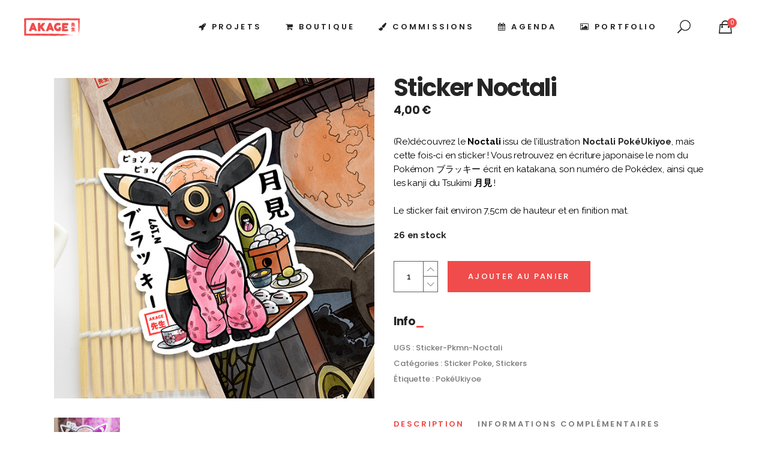

--- FILE ---
content_type: text/html; charset=UTF-8
request_url: https://akagesensei.fr/produit/sticker-pokemon-noctali/
body_size: 22485
content:
<!DOCTYPE html>
<html lang="fr-FR">
<head>
			
		<meta charset="UTF-8"/>
		<link rel="profile" href="http://gmpg.org/xfn/11"/>
			
					<meta name="viewport" content="width=device-width,initial-scale=1,user-scalable=yes">
		<meta name='robots' content='index, follow, max-image-preview:large, max-snippet:-1, max-video-preview:-1' />
<script>window._wca = window._wca || [];</script>

	<!-- This site is optimized with the Yoast SEO plugin v26.7 - https://yoast.com/wordpress/plugins/seo/ -->
	<title>Acheter Sticker Noctali en estampe Japonaise par Akage Sensei</title>
	<meta name="description" content="Vous êtes fan de Noctali ? Laissez-vous tenter par ce sticker autocollant Pokémon en estampe Japonaise ! Parfait pour personnaliser votre ordinateur portable, votre smartphone ou votre tablette !" />
	<link rel="canonical" href="https://akagesensei.fr/produit/sticker-pokemon-noctali/" />
	<meta property="og:locale" content="fr_FR" />
	<meta property="og:type" content="article" />
	<meta property="og:title" content="Acheter Sticker Noctali en estampe Japonaise par Akage Sensei" />
	<meta property="og:description" content="Vous êtes fan de Noctali ? Laissez-vous tenter par ce sticker autocollant Pokémon en estampe Japonaise ! Parfait pour personnaliser votre ordinateur portable, votre smartphone ou votre tablette !" />
	<meta property="og:url" content="https://akagesensei.fr/produit/sticker-pokemon-noctali/" />
	<meta property="og:site_name" content="Akage Sensei" />
	<meta property="article:modified_time" content="2025-11-11T10:30:18+00:00" />
	<meta property="og:image" content="https://akagesensei.fr/wp-content/uploads/2025/01/Shop_Sticker_Pkmn_NoctaliV2-2.jpg" />
	<meta property="og:image:width" content="600" />
	<meta property="og:image:height" content="600" />
	<meta property="og:image:type" content="image/jpeg" />
	<meta name="twitter:card" content="summary_large_image" />
	<meta name="twitter:label1" content="Durée de lecture estimée" />
	<meta name="twitter:data1" content="1 minute" />
	<script type="application/ld+json" class="yoast-schema-graph">{"@context":"https://schema.org","@graph":[{"@type":"WebPage","@id":"https://akagesensei.fr/produit/sticker-pokemon-noctali/","url":"https://akagesensei.fr/produit/sticker-pokemon-noctali/","name":"Acheter Sticker Noctali en estampe Japonaise par Akage Sensei","isPartOf":{"@id":"https://akagesensei.fr/#website"},"primaryImageOfPage":{"@id":"https://akagesensei.fr/produit/sticker-pokemon-noctali/#primaryimage"},"image":{"@id":"https://akagesensei.fr/produit/sticker-pokemon-noctali/#primaryimage"},"thumbnailUrl":"https://akagesensei.fr/wp-content/uploads/2025/01/Shop_Sticker_Pkmn_NoctaliV2-2.jpg","datePublished":"2023-12-18T11:10:12+00:00","dateModified":"2025-11-11T10:30:18+00:00","description":"Vous êtes fan de Noctali ? Laissez-vous tenter par ce sticker autocollant Pokémon en estampe Japonaise ! Parfait pour personnaliser votre ordinateur portable, votre smartphone ou votre tablette !","breadcrumb":{"@id":"https://akagesensei.fr/produit/sticker-pokemon-noctali/#breadcrumb"},"inLanguage":"fr-FR","potentialAction":[{"@type":"ReadAction","target":["https://akagesensei.fr/produit/sticker-pokemon-noctali/"]}]},{"@type":"ImageObject","inLanguage":"fr-FR","@id":"https://akagesensei.fr/produit/sticker-pokemon-noctali/#primaryimage","url":"https://akagesensei.fr/wp-content/uploads/2025/01/Shop_Sticker_Pkmn_NoctaliV2-2.jpg","contentUrl":"https://akagesensei.fr/wp-content/uploads/2025/01/Shop_Sticker_Pkmn_NoctaliV2-2.jpg","width":600,"height":600,"caption":"Acheter sticker autocollant estampe japonaise Pokémon Noctali Akage Sensei kimono tsukimi lapin mochi lune kaguya"},{"@type":"BreadcrumbList","@id":"https://akagesensei.fr/produit/sticker-pokemon-noctali/#breadcrumb","itemListElement":[{"@type":"ListItem","position":1,"name":"Accueil","item":"https://akagesensei.fr/"},{"@type":"ListItem","position":2,"name":"Boutique","item":"https://akagesensei.fr/boutique/"},{"@type":"ListItem","position":3,"name":"Stickers","item":"https://akagesensei.fr/categorie-produit/stickers/"},{"@type":"ListItem","position":4,"name":"Sticker Noctali"}]},{"@type":"WebSite","@id":"https://akagesensei.fr/#website","url":"https://akagesensei.fr/","name":"Akage Sensei","description":"Illustrateur passionné de yokai et d&#039;estampes japonaises","potentialAction":[{"@type":"SearchAction","target":{"@type":"EntryPoint","urlTemplate":"https://akagesensei.fr/?s={search_term_string}"},"query-input":{"@type":"PropertyValueSpecification","valueRequired":true,"valueName":"search_term_string"}}],"inLanguage":"fr-FR"}]}</script>
	<!-- / Yoast SEO plugin. -->


<link rel='dns-prefetch' href='//stats.wp.com' />
<link rel='dns-prefetch' href='//fonts.googleapis.com' />
<link rel="alternate" type="application/rss+xml" title="Akage Sensei &raquo; Flux" href="https://akagesensei.fr/feed/" />
<link rel="alternate" type="application/rss+xml" title="Akage Sensei &raquo; Flux des commentaires" href="https://akagesensei.fr/comments/feed/" />
<link rel="alternate" title="oEmbed (JSON)" type="application/json+oembed" href="https://akagesensei.fr/wp-json/oembed/1.0/embed?url=https%3A%2F%2Fakagesensei.fr%2Fproduit%2Fsticker-pokemon-noctali%2F" />
<link rel="alternate" title="oEmbed (XML)" type="text/xml+oembed" href="https://akagesensei.fr/wp-json/oembed/1.0/embed?url=https%3A%2F%2Fakagesensei.fr%2Fproduit%2Fsticker-pokemon-noctali%2F&#038;format=xml" />
<style id='wp-img-auto-sizes-contain-inline-css' type='text/css'>
img:is([sizes=auto i],[sizes^="auto," i]){contain-intrinsic-size:3000px 1500px}
/*# sourceURL=wp-img-auto-sizes-contain-inline-css */
</style>
<style id='wp-emoji-styles-inline-css' type='text/css'>

	img.wp-smiley, img.emoji {
		display: inline !important;
		border: none !important;
		box-shadow: none !important;
		height: 1em !important;
		width: 1em !important;
		margin: 0 0.07em !important;
		vertical-align: -0.1em !important;
		background: none !important;
		padding: 0 !important;
	}
/*# sourceURL=wp-emoji-styles-inline-css */
</style>
<style id='wp-block-library-inline-css' type='text/css'>
:root{--wp-block-synced-color:#7a00df;--wp-block-synced-color--rgb:122,0,223;--wp-bound-block-color:var(--wp-block-synced-color);--wp-editor-canvas-background:#ddd;--wp-admin-theme-color:#007cba;--wp-admin-theme-color--rgb:0,124,186;--wp-admin-theme-color-darker-10:#006ba1;--wp-admin-theme-color-darker-10--rgb:0,107,160.5;--wp-admin-theme-color-darker-20:#005a87;--wp-admin-theme-color-darker-20--rgb:0,90,135;--wp-admin-border-width-focus:2px}@media (min-resolution:192dpi){:root{--wp-admin-border-width-focus:1.5px}}.wp-element-button{cursor:pointer}:root .has-very-light-gray-background-color{background-color:#eee}:root .has-very-dark-gray-background-color{background-color:#313131}:root .has-very-light-gray-color{color:#eee}:root .has-very-dark-gray-color{color:#313131}:root .has-vivid-green-cyan-to-vivid-cyan-blue-gradient-background{background:linear-gradient(135deg,#00d084,#0693e3)}:root .has-purple-crush-gradient-background{background:linear-gradient(135deg,#34e2e4,#4721fb 50%,#ab1dfe)}:root .has-hazy-dawn-gradient-background{background:linear-gradient(135deg,#faaca8,#dad0ec)}:root .has-subdued-olive-gradient-background{background:linear-gradient(135deg,#fafae1,#67a671)}:root .has-atomic-cream-gradient-background{background:linear-gradient(135deg,#fdd79a,#004a59)}:root .has-nightshade-gradient-background{background:linear-gradient(135deg,#330968,#31cdcf)}:root .has-midnight-gradient-background{background:linear-gradient(135deg,#020381,#2874fc)}:root{--wp--preset--font-size--normal:16px;--wp--preset--font-size--huge:42px}.has-regular-font-size{font-size:1em}.has-larger-font-size{font-size:2.625em}.has-normal-font-size{font-size:var(--wp--preset--font-size--normal)}.has-huge-font-size{font-size:var(--wp--preset--font-size--huge)}.has-text-align-center{text-align:center}.has-text-align-left{text-align:left}.has-text-align-right{text-align:right}.has-fit-text{white-space:nowrap!important}#end-resizable-editor-section{display:none}.aligncenter{clear:both}.items-justified-left{justify-content:flex-start}.items-justified-center{justify-content:center}.items-justified-right{justify-content:flex-end}.items-justified-space-between{justify-content:space-between}.screen-reader-text{border:0;clip-path:inset(50%);height:1px;margin:-1px;overflow:hidden;padding:0;position:absolute;width:1px;word-wrap:normal!important}.screen-reader-text:focus{background-color:#ddd;clip-path:none;color:#444;display:block;font-size:1em;height:auto;left:5px;line-height:normal;padding:15px 23px 14px;text-decoration:none;top:5px;width:auto;z-index:100000}html :where(.has-border-color){border-style:solid}html :where([style*=border-top-color]){border-top-style:solid}html :where([style*=border-right-color]){border-right-style:solid}html :where([style*=border-bottom-color]){border-bottom-style:solid}html :where([style*=border-left-color]){border-left-style:solid}html :where([style*=border-width]){border-style:solid}html :where([style*=border-top-width]){border-top-style:solid}html :where([style*=border-right-width]){border-right-style:solid}html :where([style*=border-bottom-width]){border-bottom-style:solid}html :where([style*=border-left-width]){border-left-style:solid}html :where(img[class*=wp-image-]){height:auto;max-width:100%}:where(figure){margin:0 0 1em}html :where(.is-position-sticky){--wp-admin--admin-bar--position-offset:var(--wp-admin--admin-bar--height,0px)}@media screen and (max-width:600px){html :where(.is-position-sticky){--wp-admin--admin-bar--position-offset:0px}}

/*# sourceURL=wp-block-library-inline-css */
</style><style id='wp-block-image-inline-css' type='text/css'>
.wp-block-image>a,.wp-block-image>figure>a{display:inline-block}.wp-block-image img{box-sizing:border-box;height:auto;max-width:100%;vertical-align:bottom}@media not (prefers-reduced-motion){.wp-block-image img.hide{visibility:hidden}.wp-block-image img.show{animation:show-content-image .4s}}.wp-block-image[style*=border-radius] img,.wp-block-image[style*=border-radius]>a{border-radius:inherit}.wp-block-image.has-custom-border img{box-sizing:border-box}.wp-block-image.aligncenter{text-align:center}.wp-block-image.alignfull>a,.wp-block-image.alignwide>a{width:100%}.wp-block-image.alignfull img,.wp-block-image.alignwide img{height:auto;width:100%}.wp-block-image .aligncenter,.wp-block-image .alignleft,.wp-block-image .alignright,.wp-block-image.aligncenter,.wp-block-image.alignleft,.wp-block-image.alignright{display:table}.wp-block-image .aligncenter>figcaption,.wp-block-image .alignleft>figcaption,.wp-block-image .alignright>figcaption,.wp-block-image.aligncenter>figcaption,.wp-block-image.alignleft>figcaption,.wp-block-image.alignright>figcaption{caption-side:bottom;display:table-caption}.wp-block-image .alignleft{float:left;margin:.5em 1em .5em 0}.wp-block-image .alignright{float:right;margin:.5em 0 .5em 1em}.wp-block-image .aligncenter{margin-left:auto;margin-right:auto}.wp-block-image :where(figcaption){margin-bottom:1em;margin-top:.5em}.wp-block-image.is-style-circle-mask img{border-radius:9999px}@supports ((-webkit-mask-image:none) or (mask-image:none)) or (-webkit-mask-image:none){.wp-block-image.is-style-circle-mask img{border-radius:0;-webkit-mask-image:url('data:image/svg+xml;utf8,<svg viewBox="0 0 100 100" xmlns="http://www.w3.org/2000/svg"><circle cx="50" cy="50" r="50"/></svg>');mask-image:url('data:image/svg+xml;utf8,<svg viewBox="0 0 100 100" xmlns="http://www.w3.org/2000/svg"><circle cx="50" cy="50" r="50"/></svg>');mask-mode:alpha;-webkit-mask-position:center;mask-position:center;-webkit-mask-repeat:no-repeat;mask-repeat:no-repeat;-webkit-mask-size:contain;mask-size:contain}}:root :where(.wp-block-image.is-style-rounded img,.wp-block-image .is-style-rounded img){border-radius:9999px}.wp-block-image figure{margin:0}.wp-lightbox-container{display:flex;flex-direction:column;position:relative}.wp-lightbox-container img{cursor:zoom-in}.wp-lightbox-container img:hover+button{opacity:1}.wp-lightbox-container button{align-items:center;backdrop-filter:blur(16px) saturate(180%);background-color:#5a5a5a40;border:none;border-radius:4px;cursor:zoom-in;display:flex;height:20px;justify-content:center;opacity:0;padding:0;position:absolute;right:16px;text-align:center;top:16px;width:20px;z-index:100}@media not (prefers-reduced-motion){.wp-lightbox-container button{transition:opacity .2s ease}}.wp-lightbox-container button:focus-visible{outline:3px auto #5a5a5a40;outline:3px auto -webkit-focus-ring-color;outline-offset:3px}.wp-lightbox-container button:hover{cursor:pointer;opacity:1}.wp-lightbox-container button:focus{opacity:1}.wp-lightbox-container button:focus,.wp-lightbox-container button:hover,.wp-lightbox-container button:not(:hover):not(:active):not(.has-background){background-color:#5a5a5a40;border:none}.wp-lightbox-overlay{box-sizing:border-box;cursor:zoom-out;height:100vh;left:0;overflow:hidden;position:fixed;top:0;visibility:hidden;width:100%;z-index:100000}.wp-lightbox-overlay .close-button{align-items:center;cursor:pointer;display:flex;justify-content:center;min-height:40px;min-width:40px;padding:0;position:absolute;right:calc(env(safe-area-inset-right) + 16px);top:calc(env(safe-area-inset-top) + 16px);z-index:5000000}.wp-lightbox-overlay .close-button:focus,.wp-lightbox-overlay .close-button:hover,.wp-lightbox-overlay .close-button:not(:hover):not(:active):not(.has-background){background:none;border:none}.wp-lightbox-overlay .lightbox-image-container{height:var(--wp--lightbox-container-height);left:50%;overflow:hidden;position:absolute;top:50%;transform:translate(-50%,-50%);transform-origin:top left;width:var(--wp--lightbox-container-width);z-index:9999999999}.wp-lightbox-overlay .wp-block-image{align-items:center;box-sizing:border-box;display:flex;height:100%;justify-content:center;margin:0;position:relative;transform-origin:0 0;width:100%;z-index:3000000}.wp-lightbox-overlay .wp-block-image img{height:var(--wp--lightbox-image-height);min-height:var(--wp--lightbox-image-height);min-width:var(--wp--lightbox-image-width);width:var(--wp--lightbox-image-width)}.wp-lightbox-overlay .wp-block-image figcaption{display:none}.wp-lightbox-overlay button{background:none;border:none}.wp-lightbox-overlay .scrim{background-color:#fff;height:100%;opacity:.9;position:absolute;width:100%;z-index:2000000}.wp-lightbox-overlay.active{visibility:visible}@media not (prefers-reduced-motion){.wp-lightbox-overlay.active{animation:turn-on-visibility .25s both}.wp-lightbox-overlay.active img{animation:turn-on-visibility .35s both}.wp-lightbox-overlay.show-closing-animation:not(.active){animation:turn-off-visibility .35s both}.wp-lightbox-overlay.show-closing-animation:not(.active) img{animation:turn-off-visibility .25s both}.wp-lightbox-overlay.zoom.active{animation:none;opacity:1;visibility:visible}.wp-lightbox-overlay.zoom.active .lightbox-image-container{animation:lightbox-zoom-in .4s}.wp-lightbox-overlay.zoom.active .lightbox-image-container img{animation:none}.wp-lightbox-overlay.zoom.active .scrim{animation:turn-on-visibility .4s forwards}.wp-lightbox-overlay.zoom.show-closing-animation:not(.active){animation:none}.wp-lightbox-overlay.zoom.show-closing-animation:not(.active) .lightbox-image-container{animation:lightbox-zoom-out .4s}.wp-lightbox-overlay.zoom.show-closing-animation:not(.active) .lightbox-image-container img{animation:none}.wp-lightbox-overlay.zoom.show-closing-animation:not(.active) .scrim{animation:turn-off-visibility .4s forwards}}@keyframes show-content-image{0%{visibility:hidden}99%{visibility:hidden}to{visibility:visible}}@keyframes turn-on-visibility{0%{opacity:0}to{opacity:1}}@keyframes turn-off-visibility{0%{opacity:1;visibility:visible}99%{opacity:0;visibility:visible}to{opacity:0;visibility:hidden}}@keyframes lightbox-zoom-in{0%{transform:translate(calc((-100vw + var(--wp--lightbox-scrollbar-width))/2 + var(--wp--lightbox-initial-left-position)),calc(-50vh + var(--wp--lightbox-initial-top-position))) scale(var(--wp--lightbox-scale))}to{transform:translate(-50%,-50%) scale(1)}}@keyframes lightbox-zoom-out{0%{transform:translate(-50%,-50%) scale(1);visibility:visible}99%{visibility:visible}to{transform:translate(calc((-100vw + var(--wp--lightbox-scrollbar-width))/2 + var(--wp--lightbox-initial-left-position)),calc(-50vh + var(--wp--lightbox-initial-top-position))) scale(var(--wp--lightbox-scale));visibility:hidden}}
/*# sourceURL=https://akagesensei.fr/wp-includes/blocks/image/style.min.css */
</style>
<style id='wp-block-columns-inline-css' type='text/css'>
.wp-block-columns{box-sizing:border-box;display:flex;flex-wrap:wrap!important}@media (min-width:782px){.wp-block-columns{flex-wrap:nowrap!important}}.wp-block-columns{align-items:normal!important}.wp-block-columns.are-vertically-aligned-top{align-items:flex-start}.wp-block-columns.are-vertically-aligned-center{align-items:center}.wp-block-columns.are-vertically-aligned-bottom{align-items:flex-end}@media (max-width:781px){.wp-block-columns:not(.is-not-stacked-on-mobile)>.wp-block-column{flex-basis:100%!important}}@media (min-width:782px){.wp-block-columns:not(.is-not-stacked-on-mobile)>.wp-block-column{flex-basis:0;flex-grow:1}.wp-block-columns:not(.is-not-stacked-on-mobile)>.wp-block-column[style*=flex-basis]{flex-grow:0}}.wp-block-columns.is-not-stacked-on-mobile{flex-wrap:nowrap!important}.wp-block-columns.is-not-stacked-on-mobile>.wp-block-column{flex-basis:0;flex-grow:1}.wp-block-columns.is-not-stacked-on-mobile>.wp-block-column[style*=flex-basis]{flex-grow:0}:where(.wp-block-columns){margin-bottom:1.75em}:where(.wp-block-columns.has-background){padding:1.25em 2.375em}.wp-block-column{flex-grow:1;min-width:0;overflow-wrap:break-word;word-break:break-word}.wp-block-column.is-vertically-aligned-top{align-self:flex-start}.wp-block-column.is-vertically-aligned-center{align-self:center}.wp-block-column.is-vertically-aligned-bottom{align-self:flex-end}.wp-block-column.is-vertically-aligned-stretch{align-self:stretch}.wp-block-column.is-vertically-aligned-bottom,.wp-block-column.is-vertically-aligned-center,.wp-block-column.is-vertically-aligned-top{width:100%}
/*# sourceURL=https://akagesensei.fr/wp-includes/blocks/columns/style.min.css */
</style>
<style id='wp-block-paragraph-inline-css' type='text/css'>
.is-small-text{font-size:.875em}.is-regular-text{font-size:1em}.is-large-text{font-size:2.25em}.is-larger-text{font-size:3em}.has-drop-cap:not(:focus):first-letter{float:left;font-size:8.4em;font-style:normal;font-weight:100;line-height:.68;margin:.05em .1em 0 0;text-transform:uppercase}body.rtl .has-drop-cap:not(:focus):first-letter{float:none;margin-left:.1em}p.has-drop-cap.has-background{overflow:hidden}:root :where(p.has-background){padding:1.25em 2.375em}:where(p.has-text-color:not(.has-link-color)) a{color:inherit}p.has-text-align-left[style*="writing-mode:vertical-lr"],p.has-text-align-right[style*="writing-mode:vertical-rl"]{rotate:180deg}
/*# sourceURL=https://akagesensei.fr/wp-includes/blocks/paragraph/style.min.css */
</style>
<style id='global-styles-inline-css' type='text/css'>
:root{--wp--preset--aspect-ratio--square: 1;--wp--preset--aspect-ratio--4-3: 4/3;--wp--preset--aspect-ratio--3-4: 3/4;--wp--preset--aspect-ratio--3-2: 3/2;--wp--preset--aspect-ratio--2-3: 2/3;--wp--preset--aspect-ratio--16-9: 16/9;--wp--preset--aspect-ratio--9-16: 9/16;--wp--preset--color--black: #000000;--wp--preset--color--cyan-bluish-gray: #abb8c3;--wp--preset--color--white: #ffffff;--wp--preset--color--pale-pink: #f78da7;--wp--preset--color--vivid-red: #cf2e2e;--wp--preset--color--luminous-vivid-orange: #ff6900;--wp--preset--color--luminous-vivid-amber: #fcb900;--wp--preset--color--light-green-cyan: #7bdcb5;--wp--preset--color--vivid-green-cyan: #00d084;--wp--preset--color--pale-cyan-blue: #8ed1fc;--wp--preset--color--vivid-cyan-blue: #0693e3;--wp--preset--color--vivid-purple: #9b51e0;--wp--preset--gradient--vivid-cyan-blue-to-vivid-purple: linear-gradient(135deg,rgb(6,147,227) 0%,rgb(155,81,224) 100%);--wp--preset--gradient--light-green-cyan-to-vivid-green-cyan: linear-gradient(135deg,rgb(122,220,180) 0%,rgb(0,208,130) 100%);--wp--preset--gradient--luminous-vivid-amber-to-luminous-vivid-orange: linear-gradient(135deg,rgb(252,185,0) 0%,rgb(255,105,0) 100%);--wp--preset--gradient--luminous-vivid-orange-to-vivid-red: linear-gradient(135deg,rgb(255,105,0) 0%,rgb(207,46,46) 100%);--wp--preset--gradient--very-light-gray-to-cyan-bluish-gray: linear-gradient(135deg,rgb(238,238,238) 0%,rgb(169,184,195) 100%);--wp--preset--gradient--cool-to-warm-spectrum: linear-gradient(135deg,rgb(74,234,220) 0%,rgb(151,120,209) 20%,rgb(207,42,186) 40%,rgb(238,44,130) 60%,rgb(251,105,98) 80%,rgb(254,248,76) 100%);--wp--preset--gradient--blush-light-purple: linear-gradient(135deg,rgb(255,206,236) 0%,rgb(152,150,240) 100%);--wp--preset--gradient--blush-bordeaux: linear-gradient(135deg,rgb(254,205,165) 0%,rgb(254,45,45) 50%,rgb(107,0,62) 100%);--wp--preset--gradient--luminous-dusk: linear-gradient(135deg,rgb(255,203,112) 0%,rgb(199,81,192) 50%,rgb(65,88,208) 100%);--wp--preset--gradient--pale-ocean: linear-gradient(135deg,rgb(255,245,203) 0%,rgb(182,227,212) 50%,rgb(51,167,181) 100%);--wp--preset--gradient--electric-grass: linear-gradient(135deg,rgb(202,248,128) 0%,rgb(113,206,126) 100%);--wp--preset--gradient--midnight: linear-gradient(135deg,rgb(2,3,129) 0%,rgb(40,116,252) 100%);--wp--preset--font-size--small: 13px;--wp--preset--font-size--medium: 20px;--wp--preset--font-size--large: 36px;--wp--preset--font-size--x-large: 42px;--wp--preset--spacing--20: 0.44rem;--wp--preset--spacing--30: 0.67rem;--wp--preset--spacing--40: 1rem;--wp--preset--spacing--50: 1.5rem;--wp--preset--spacing--60: 2.25rem;--wp--preset--spacing--70: 3.38rem;--wp--preset--spacing--80: 5.06rem;--wp--preset--shadow--natural: 6px 6px 9px rgba(0, 0, 0, 0.2);--wp--preset--shadow--deep: 12px 12px 50px rgba(0, 0, 0, 0.4);--wp--preset--shadow--sharp: 6px 6px 0px rgba(0, 0, 0, 0.2);--wp--preset--shadow--outlined: 6px 6px 0px -3px rgb(255, 255, 255), 6px 6px rgb(0, 0, 0);--wp--preset--shadow--crisp: 6px 6px 0px rgb(0, 0, 0);}:where(.is-layout-flex){gap: 0.5em;}:where(.is-layout-grid){gap: 0.5em;}body .is-layout-flex{display: flex;}.is-layout-flex{flex-wrap: wrap;align-items: center;}.is-layout-flex > :is(*, div){margin: 0;}body .is-layout-grid{display: grid;}.is-layout-grid > :is(*, div){margin: 0;}:where(.wp-block-columns.is-layout-flex){gap: 2em;}:where(.wp-block-columns.is-layout-grid){gap: 2em;}:where(.wp-block-post-template.is-layout-flex){gap: 1.25em;}:where(.wp-block-post-template.is-layout-grid){gap: 1.25em;}.has-black-color{color: var(--wp--preset--color--black) !important;}.has-cyan-bluish-gray-color{color: var(--wp--preset--color--cyan-bluish-gray) !important;}.has-white-color{color: var(--wp--preset--color--white) !important;}.has-pale-pink-color{color: var(--wp--preset--color--pale-pink) !important;}.has-vivid-red-color{color: var(--wp--preset--color--vivid-red) !important;}.has-luminous-vivid-orange-color{color: var(--wp--preset--color--luminous-vivid-orange) !important;}.has-luminous-vivid-amber-color{color: var(--wp--preset--color--luminous-vivid-amber) !important;}.has-light-green-cyan-color{color: var(--wp--preset--color--light-green-cyan) !important;}.has-vivid-green-cyan-color{color: var(--wp--preset--color--vivid-green-cyan) !important;}.has-pale-cyan-blue-color{color: var(--wp--preset--color--pale-cyan-blue) !important;}.has-vivid-cyan-blue-color{color: var(--wp--preset--color--vivid-cyan-blue) !important;}.has-vivid-purple-color{color: var(--wp--preset--color--vivid-purple) !important;}.has-black-background-color{background-color: var(--wp--preset--color--black) !important;}.has-cyan-bluish-gray-background-color{background-color: var(--wp--preset--color--cyan-bluish-gray) !important;}.has-white-background-color{background-color: var(--wp--preset--color--white) !important;}.has-pale-pink-background-color{background-color: var(--wp--preset--color--pale-pink) !important;}.has-vivid-red-background-color{background-color: var(--wp--preset--color--vivid-red) !important;}.has-luminous-vivid-orange-background-color{background-color: var(--wp--preset--color--luminous-vivid-orange) !important;}.has-luminous-vivid-amber-background-color{background-color: var(--wp--preset--color--luminous-vivid-amber) !important;}.has-light-green-cyan-background-color{background-color: var(--wp--preset--color--light-green-cyan) !important;}.has-vivid-green-cyan-background-color{background-color: var(--wp--preset--color--vivid-green-cyan) !important;}.has-pale-cyan-blue-background-color{background-color: var(--wp--preset--color--pale-cyan-blue) !important;}.has-vivid-cyan-blue-background-color{background-color: var(--wp--preset--color--vivid-cyan-blue) !important;}.has-vivid-purple-background-color{background-color: var(--wp--preset--color--vivid-purple) !important;}.has-black-border-color{border-color: var(--wp--preset--color--black) !important;}.has-cyan-bluish-gray-border-color{border-color: var(--wp--preset--color--cyan-bluish-gray) !important;}.has-white-border-color{border-color: var(--wp--preset--color--white) !important;}.has-pale-pink-border-color{border-color: var(--wp--preset--color--pale-pink) !important;}.has-vivid-red-border-color{border-color: var(--wp--preset--color--vivid-red) !important;}.has-luminous-vivid-orange-border-color{border-color: var(--wp--preset--color--luminous-vivid-orange) !important;}.has-luminous-vivid-amber-border-color{border-color: var(--wp--preset--color--luminous-vivid-amber) !important;}.has-light-green-cyan-border-color{border-color: var(--wp--preset--color--light-green-cyan) !important;}.has-vivid-green-cyan-border-color{border-color: var(--wp--preset--color--vivid-green-cyan) !important;}.has-pale-cyan-blue-border-color{border-color: var(--wp--preset--color--pale-cyan-blue) !important;}.has-vivid-cyan-blue-border-color{border-color: var(--wp--preset--color--vivid-cyan-blue) !important;}.has-vivid-purple-border-color{border-color: var(--wp--preset--color--vivid-purple) !important;}.has-vivid-cyan-blue-to-vivid-purple-gradient-background{background: var(--wp--preset--gradient--vivid-cyan-blue-to-vivid-purple) !important;}.has-light-green-cyan-to-vivid-green-cyan-gradient-background{background: var(--wp--preset--gradient--light-green-cyan-to-vivid-green-cyan) !important;}.has-luminous-vivid-amber-to-luminous-vivid-orange-gradient-background{background: var(--wp--preset--gradient--luminous-vivid-amber-to-luminous-vivid-orange) !important;}.has-luminous-vivid-orange-to-vivid-red-gradient-background{background: var(--wp--preset--gradient--luminous-vivid-orange-to-vivid-red) !important;}.has-very-light-gray-to-cyan-bluish-gray-gradient-background{background: var(--wp--preset--gradient--very-light-gray-to-cyan-bluish-gray) !important;}.has-cool-to-warm-spectrum-gradient-background{background: var(--wp--preset--gradient--cool-to-warm-spectrum) !important;}.has-blush-light-purple-gradient-background{background: var(--wp--preset--gradient--blush-light-purple) !important;}.has-blush-bordeaux-gradient-background{background: var(--wp--preset--gradient--blush-bordeaux) !important;}.has-luminous-dusk-gradient-background{background: var(--wp--preset--gradient--luminous-dusk) !important;}.has-pale-ocean-gradient-background{background: var(--wp--preset--gradient--pale-ocean) !important;}.has-electric-grass-gradient-background{background: var(--wp--preset--gradient--electric-grass) !important;}.has-midnight-gradient-background{background: var(--wp--preset--gradient--midnight) !important;}.has-small-font-size{font-size: var(--wp--preset--font-size--small) !important;}.has-medium-font-size{font-size: var(--wp--preset--font-size--medium) !important;}.has-large-font-size{font-size: var(--wp--preset--font-size--large) !important;}.has-x-large-font-size{font-size: var(--wp--preset--font-size--x-large) !important;}
:where(.wp-block-columns.is-layout-flex){gap: 2em;}:where(.wp-block-columns.is-layout-grid){gap: 2em;}
/*# sourceURL=global-styles-inline-css */
</style>
<style id='core-block-supports-inline-css' type='text/css'>
.wp-container-core-columns-is-layout-9d6595d7{flex-wrap:nowrap;}
/*# sourceURL=core-block-supports-inline-css */
</style>

<style id='classic-theme-styles-inline-css' type='text/css'>
/*! This file is auto-generated */
.wp-block-button__link{color:#fff;background-color:#32373c;border-radius:9999px;box-shadow:none;text-decoration:none;padding:calc(.667em + 2px) calc(1.333em + 2px);font-size:1.125em}.wp-block-file__button{background:#32373c;color:#fff;text-decoration:none}
/*# sourceURL=/wp-includes/css/classic-themes.min.css */
</style>
<style id='woocommerce-inline-inline-css' type='text/css'>
.woocommerce form .form-row .required { visibility: visible; }
/*# sourceURL=woocommerce-inline-inline-css */
</style>
<link rel='stylesheet' id='haar-edge-default-style-css' href='https://akagesensei.fr/wp-content/themes/haar/style.css?ver=6.9' type='text/css' media='all' />
<link rel='stylesheet' id='haar-edge-modules-css' href='https://akagesensei.fr/wp-content/themes/haar/assets/css/modules.min.css?ver=6.9' type='text/css' media='all' />
<link rel='stylesheet' id='edgtf-font_awesome-css' href='https://akagesensei.fr/wp-content/themes/haar/assets/css/font-awesome/css/font-awesome.min.css?ver=6.9' type='text/css' media='all' />
<link rel='stylesheet' id='edgtf-font_elegant-css' href='https://akagesensei.fr/wp-content/themes/haar/assets/css/elegant-icons/style.min.css?ver=6.9' type='text/css' media='all' />
<link rel='stylesheet' id='edgtf-ion_icons-css' href='https://akagesensei.fr/wp-content/themes/haar/assets/css/ion-icons/css/ionicons.min.css?ver=6.9' type='text/css' media='all' />
<link rel='stylesheet' id='edgtf-linea_icons-css' href='https://akagesensei.fr/wp-content/themes/haar/assets/css/linea-icons/style.css?ver=6.9' type='text/css' media='all' />
<link rel='stylesheet' id='edgtf-linear_icons-css' href='https://akagesensei.fr/wp-content/themes/haar/assets/css/linear-icons/style.css?ver=6.9' type='text/css' media='all' />
<link rel='stylesheet' id='edgtf-simple_line_icons-css' href='https://akagesensei.fr/wp-content/themes/haar/assets/css/simple-line-icons/simple-line-icons.css?ver=6.9' type='text/css' media='all' />
<link rel='stylesheet' id='edgtf-dripicons-css' href='https://akagesensei.fr/wp-content/themes/haar/assets/css/dripicons/dripicons.css?ver=6.9' type='text/css' media='all' />
<link rel='stylesheet' id='mediaelement-css' href='https://akagesensei.fr/wp-includes/js/mediaelement/mediaelementplayer-legacy.min.css?ver=4.2.17' type='text/css' media='all' />
<link rel='stylesheet' id='wp-mediaelement-css' href='https://akagesensei.fr/wp-includes/js/mediaelement/wp-mediaelement.min.css?ver=6.9' type='text/css' media='all' />
<link rel='stylesheet' id='haar-edge-woo-css' href='https://akagesensei.fr/wp-content/themes/haar/assets/css/woocommerce.min.css?ver=6.9' type='text/css' media='all' />
<style id='haar-edge-woo-inline-css' type='text/css'>
/* generated in /home/akagesenfe/AkageWordpress/wp-content/themes/haar/framework/admin/options/general/map.php haar_edge_page_general_style function */
.postid-4026.edgtf-boxed .edgtf-wrapper { background-attachment: fixed;}


/*# sourceURL=haar-edge-woo-inline-css */
</style>
<link rel='stylesheet' id='haar-edge-modules-responsive-css' href='https://akagesensei.fr/wp-content/themes/haar/assets/css/modules-responsive.min.css?ver=6.9' type='text/css' media='all' />
<link rel='stylesheet' id='haar-edge-woo-responsive-css' href='https://akagesensei.fr/wp-content/themes/haar/assets/css/woocommerce-responsive.min.css?ver=6.9' type='text/css' media='all' />
<link rel='stylesheet' id='haar-edge-google-fonts-css' href='https://fonts.googleapis.com/css?family=Poppins%3A100%2C100i%2C200%2C200i%2C300%2C300i%2C400%2C400i%2C500%2C500i%2C600%2C600i%2C700%2C700i%2C800%2C800i%2C900%2C900i%7CRaleway%3A100%2C100i%2C200%2C200i%2C300%2C300i%2C400%2C400i%2C500%2C500i%2C600%2C600i%2C700%2C700i%2C800%2C800i%2C900%2C900i&#038;subset=latin-ext&#038;ver=1.0.0' type='text/css' media='all' />
<script type="text/javascript" src="https://akagesensei.fr/wp-includes/js/jquery/jquery.min.js?ver=3.7.1" id="jquery-core-js"></script>
<script type="text/javascript" src="https://akagesensei.fr/wp-includes/js/jquery/jquery-migrate.min.js?ver=3.4.1" id="jquery-migrate-js"></script>
<script type="text/javascript" src="https://akagesensei.fr/wp-content/plugins/woocommerce/assets/js/jquery-blockui/jquery.blockUI.min.js?ver=2.7.0-wc.10.4.3" id="wc-jquery-blockui-js" data-wp-strategy="defer"></script>
<script type="text/javascript" id="wc-add-to-cart-js-extra">
/* <![CDATA[ */
var wc_add_to_cart_params = {"ajax_url":"/wp-admin/admin-ajax.php","wc_ajax_url":"/?wc-ajax=%%endpoint%%","i18n_view_cart":"Voir le panier","cart_url":"https://akagesensei.fr/panier/","is_cart":"","cart_redirect_after_add":"no"};
//# sourceURL=wc-add-to-cart-js-extra
/* ]]> */
</script>
<script type="text/javascript" src="https://akagesensei.fr/wp-content/plugins/woocommerce/assets/js/frontend/add-to-cart.min.js?ver=10.4.3" id="wc-add-to-cart-js" data-wp-strategy="defer"></script>
<script type="text/javascript" id="wc-single-product-js-extra">
/* <![CDATA[ */
var wc_single_product_params = {"i18n_required_rating_text":"Veuillez s\u00e9lectionner une note","i18n_rating_options":["1\u00a0\u00e9toile sur 5","2\u00a0\u00e9toiles sur 5","3\u00a0\u00e9toiles sur 5","4\u00a0\u00e9toiles sur 5","5\u00a0\u00e9toiles sur 5"],"i18n_product_gallery_trigger_text":"Voir la galerie d\u2019images en plein \u00e9cran","review_rating_required":"yes","flexslider":{"rtl":false,"animation":"slide","smoothHeight":true,"directionNav":false,"controlNav":"thumbnails","slideshow":false,"animationSpeed":500,"animationLoop":false,"allowOneSlide":false},"zoom_enabled":"","zoom_options":[],"photoswipe_enabled":"","photoswipe_options":{"shareEl":false,"closeOnScroll":false,"history":false,"hideAnimationDuration":0,"showAnimationDuration":0},"flexslider_enabled":""};
//# sourceURL=wc-single-product-js-extra
/* ]]> */
</script>
<script type="text/javascript" src="https://akagesensei.fr/wp-content/plugins/woocommerce/assets/js/frontend/single-product.min.js?ver=10.4.3" id="wc-single-product-js" defer="defer" data-wp-strategy="defer"></script>
<script type="text/javascript" src="https://akagesensei.fr/wp-content/plugins/woocommerce/assets/js/js-cookie/js.cookie.min.js?ver=2.1.4-wc.10.4.3" id="wc-js-cookie-js" defer="defer" data-wp-strategy="defer"></script>
<script type="text/javascript" id="woocommerce-js-extra">
/* <![CDATA[ */
var woocommerce_params = {"ajax_url":"/wp-admin/admin-ajax.php","wc_ajax_url":"/?wc-ajax=%%endpoint%%","i18n_password_show":"Afficher le mot de passe","i18n_password_hide":"Masquer le mot de passe"};
//# sourceURL=woocommerce-js-extra
/* ]]> */
</script>
<script type="text/javascript" src="https://akagesensei.fr/wp-content/plugins/woocommerce/assets/js/frontend/woocommerce.min.js?ver=10.4.3" id="woocommerce-js" defer="defer" data-wp-strategy="defer"></script>
<script type="text/javascript" src="https://akagesensei.fr/wp-content/plugins/js_composer/assets/js/vendors/woocommerce-add-to-cart.js?ver=8.4.1" id="vc_woocommerce-add-to-cart-js-js"></script>
<script type="text/javascript" id="WCPAY_ASSETS-js-extra">
/* <![CDATA[ */
var wcpayAssets = {"url":"https://akagesensei.fr/wp-content/plugins/woocommerce-payments/dist/"};
//# sourceURL=WCPAY_ASSETS-js-extra
/* ]]> */
</script>
<script type="text/javascript" src="https://akagesensei.fr/wp-content/plugins/woocommerce/assets/js/select2/select2.full.min.js?ver=4.0.3-wc.10.4.3" id="wc-select2-js" defer="defer" data-wp-strategy="defer"></script>
<script type="text/javascript" src="https://stats.wp.com/s-202603.js" id="woocommerce-analytics-js" defer="defer" data-wp-strategy="defer"></script>
<script></script><link rel="https://api.w.org/" href="https://akagesensei.fr/wp-json/" /><link rel="alternate" title="JSON" type="application/json" href="https://akagesensei.fr/wp-json/wp/v2/product/5067" /><link rel="EditURI" type="application/rsd+xml" title="RSD" href="https://akagesensei.fr/xmlrpc.php?rsd" />
<meta name="generator" content="WordPress 6.9" />
<meta name="generator" content="WooCommerce 10.4.3" />
<link rel='shortlink' href='https://akagesensei.fr/?p=5067' />
	<style>img#wpstats{display:none}</style>
			<noscript><style>.woocommerce-product-gallery{ opacity: 1 !important; }</style></noscript>
	<meta name="generator" content="Powered by WPBakery Page Builder - drag and drop page builder for WordPress."/>
<meta name="generator" content="Powered by Slider Revolution 6.5.12 - responsive, Mobile-Friendly Slider Plugin for WordPress with comfortable drag and drop interface." />
<link rel="icon" href="https://akagesensei.fr/wp-content/uploads/2021/12/cropped-Akage_Favicon_Red_512-32x32.png" sizes="32x32" />
<link rel="icon" href="https://akagesensei.fr/wp-content/uploads/2021/12/cropped-Akage_Favicon_Red_512-192x192.png" sizes="192x192" />
<link rel="apple-touch-icon" href="https://akagesensei.fr/wp-content/uploads/2021/12/cropped-Akage_Favicon_Red_512-180x180.png" />
<meta name="msapplication-TileImage" content="https://akagesensei.fr/wp-content/uploads/2021/12/cropped-Akage_Favicon_Red_512-270x270.png" />
<script>function setREVStartSize(e){
			//window.requestAnimationFrame(function() {
				window.RSIW = window.RSIW===undefined ? window.innerWidth : window.RSIW;
				window.RSIH = window.RSIH===undefined ? window.innerHeight : window.RSIH;
				try {
					var pw = document.getElementById(e.c).parentNode.offsetWidth,
						newh;
					pw = pw===0 || isNaN(pw) ? window.RSIW : pw;
					e.tabw = e.tabw===undefined ? 0 : parseInt(e.tabw);
					e.thumbw = e.thumbw===undefined ? 0 : parseInt(e.thumbw);
					e.tabh = e.tabh===undefined ? 0 : parseInt(e.tabh);
					e.thumbh = e.thumbh===undefined ? 0 : parseInt(e.thumbh);
					e.tabhide = e.tabhide===undefined ? 0 : parseInt(e.tabhide);
					e.thumbhide = e.thumbhide===undefined ? 0 : parseInt(e.thumbhide);
					e.mh = e.mh===undefined || e.mh=="" || e.mh==="auto" ? 0 : parseInt(e.mh,0);
					if(e.layout==="fullscreen" || e.l==="fullscreen")
						newh = Math.max(e.mh,window.RSIH);
					else{
						e.gw = Array.isArray(e.gw) ? e.gw : [e.gw];
						for (var i in e.rl) if (e.gw[i]===undefined || e.gw[i]===0) e.gw[i] = e.gw[i-1];
						e.gh = e.el===undefined || e.el==="" || (Array.isArray(e.el) && e.el.length==0)? e.gh : e.el;
						e.gh = Array.isArray(e.gh) ? e.gh : [e.gh];
						for (var i in e.rl) if (e.gh[i]===undefined || e.gh[i]===0) e.gh[i] = e.gh[i-1];
											
						var nl = new Array(e.rl.length),
							ix = 0,
							sl;
						e.tabw = e.tabhide>=pw ? 0 : e.tabw;
						e.thumbw = e.thumbhide>=pw ? 0 : e.thumbw;
						e.tabh = e.tabhide>=pw ? 0 : e.tabh;
						e.thumbh = e.thumbhide>=pw ? 0 : e.thumbh;
						for (var i in e.rl) nl[i] = e.rl[i]<window.RSIW ? 0 : e.rl[i];
						sl = nl[0];
						for (var i in nl) if (sl>nl[i] && nl[i]>0) { sl = nl[i]; ix=i;}
						var m = pw>(e.gw[ix]+e.tabw+e.thumbw) ? 1 : (pw-(e.tabw+e.thumbw)) / (e.gw[ix]);
						newh =  (e.gh[ix] * m) + (e.tabh + e.thumbh);
					}
					var el = document.getElementById(e.c);
					if (el!==null && el) el.style.height = newh+"px";
					el = document.getElementById(e.c+"_wrapper");
					if (el!==null && el) {
						el.style.height = newh+"px";
						el.style.display = "block";
					}
				} catch(e){
					console.log("Failure at Presize of Slider:" + e)
				}
			//});
		  };</script>
		<style type="text/css" id="wp-custom-css">
			.edgtf-side-menu-button-opener {display:none};
.i4ewOd-pzNkMb-haAclf{display:none !important};
.i4ewOd-pzNkMb-QClCJf-giiMnc-V1ur5d-haAclf{display:none !important};
		</style>
		<noscript><style> .wpb_animate_when_almost_visible { opacity: 1; }</style></noscript><link rel='stylesheet' id='wc-blocks-checkout-style-css' href='https://akagesensei.fr/wp-content/plugins/woocommerce-payments/dist/blocks-checkout.css?ver=10.4.0' type='text/css' media='all' />
<link rel='stylesheet' id='wc-blocks-style-css' href='https://akagesensei.fr/wp-content/plugins/woocommerce/assets/client/blocks/wc-blocks.css?ver=wc-10.4.3' type='text/css' media='all' />
<link rel='stylesheet' id='rs-plugin-settings-css' href='https://akagesensei.fr/wp-content/plugins/revslider/public/assets/css/rs6.css?ver=6.5.12' type='text/css' media='all' />
<style id='rs-plugin-settings-inline-css' type='text/css'>
#rs-demo-id {}
/*# sourceURL=rs-plugin-settings-inline-css */
</style>
</head>
<body class="wp-singular product-template-default single single-product postid-5067 wp-theme-haar theme-haar edgtf-core-1.1 woocommerce woocommerce-page woocommerce-no-js haar-ver-1.7 edgtf-smooth-scroll edgtf-grid-1100 edgtf-empty-google-api edgtf-fixed-on-scroll edgtf-dropdown-animate-height edgtf-header-standard edgtf-menu-area-shadow-disable edgtf-menu-area-in-grid-shadow-disable edgtf-menu-area-border-disable edgtf-menu-area-in-grid-border-disable edgtf-logo-area-border-disable edgtf-header-vertical-shadow-disable edgtf-header-vertical-border-disable edgtf-woocommerce-page edgtf-woo-single-page edgtf-woocommerce-columns-3 edgtf-woo-small-space edgtf-woo-pl-info-below-image edgtf-woo-single-thumb-below-image edgtf-woo-single-has-pretty-photo edgtf-default-mobile-header edgtf-sticky-up-mobile-header edgtf-fullscreen-search edgtf-search-fade wpb-js-composer js-comp-ver-8.4.1 vc_responsive" itemscope itemtype="http://schema.org/WebPage">
	
    <div class="edgtf-wrapper">
        <div class="edgtf-wrapper-inner">
            <div class="edgtf-fullscreen-search-holder">
	<a class="edgtf-search-close edgtf-search-close-icon-pack" href="javascript:void(0)">
		<span aria-hidden="true" class="edgtf-icon-font-elegant icon_close "></span>	</a>
	<div class="edgtf-fullscreen-search-table">
		<div class="edgtf-fullscreen-search-cell">
			<div class="edgtf-fullscreen-search-inner">
				<form action="https://akagesensei.fr/" class="edgtf-fullscreen-search-form" method="get">
					<div class="edgtf-form-holder">
						<div class="edgtf-form-holder-inner">
							<div class="edgtf-field-holder">
								<input type="text" placeholder="Search for..." name="s" class="edgtf-search-field" autocomplete="off"/>
							</div>
							<button type="submit" class="edgtf-search-submit edgtf-search-submit-icon-pack">
								<span aria-hidden="true" class="edgtf-icon-font-elegant icon_search "></span>							</button>
							<div class="edgtf-line"></div>
						</div>
					</div>
				</form>
			</div>
		</div>
	</div>
</div>
<header class="edgtf-page-header">
		
			<div class="edgtf-fixed-wrapper">
				
	<div class="edgtf-menu-area edgtf-menu-right">
				
						
			<div class="edgtf-vertical-align-containers">
				<div class="edgtf-position-left"><!--
				 --><div class="edgtf-position-left-inner">
						

<div class="edgtf-logo-wrapper">
    <a itemprop="url" href="https://akagesensei.fr/" style="height: 30px;">
        <img itemprop="image" class="edgtf-normal-logo" src="https://akagesensei.fr/wp-content/uploads/2021/12/Akage_Horizontal_Red.png" width="186" height="60"  alt="logo"/>
        <img itemprop="image" class="edgtf-dark-logo" src="https://akagesensei.fr/wp-content/uploads/2021/12/Akage_Horizontal_Black.png" width="186" height="60"  alt="dark logo"/>        <img itemprop="image" class="edgtf-light-logo" src="https://akagesensei.fr/wp-content/uploads/2021/12/Akage_Horizontal_White.png" width="186" height="60"  alt="light logo"/>    </a>
</div>

											</div>
				</div>
								<div class="edgtf-position-right"><!--
				 --><div class="edgtf-position-right-inner">
													
<nav class="edgtf-main-menu edgtf-drop-down edgtf-default-nav">
    <ul id="menu-menu-akage" class="clearfix"><li id="nav-menu-item-15" class="menu-item menu-item-type-custom menu-item-object-custom menu-item-has-children  has_sub narrow"><a href="" class=" no_link" onclick="JavaScript: return false;"><span class="item_outer"><span class="menu_icon_wrapper"><i class="menu_icon fa-rocket fa"></i></span><span class="item_text">Projets</span><i class="edgtf-menu-arrow fa fa-angle-down"></i></span></a>
<div class="second"><div class="inner"><ul>
	<li id="nav-menu-item-6961" class="menu-item menu-item-type-post_type menu-item-object-page "><a href="https://akagesensei.fr/projets/yokaiya-restaurant-yokai/" class=""><span class="item_outer"><span class="item_text">Yōkaiya | Izakaya yōkai</span></span></a></li>
	<li id="nav-menu-item-5115" class="menu-item menu-item-type-post_type menu-item-object-page "><a href="https://akagesensei.fr/projets/yokaidex-encyclopedie/" class=""><span class="item_outer"><span class="item_text">Yōkaidex | Encyclopédie yōkai</span></span></a></li>
	<li id="nav-menu-item-3698" class="menu-item menu-item-type-post_type menu-item-object-page "><a href="https://akagesensei.fr/projets/projet-pokeukiyoe/" class=""><span class="item_outer"><span class="item_text">PokéUkiyoe | Pokémon en estampe</span></span></a></li>
	<li id="nav-menu-item-3948" class="menu-item menu-item-type-post_type menu-item-object-page "><a href="https://akagesensei.fr/projets/shiki-livre-coloriage-japon/" class=""><span class="item_outer"><span class="item_text">Shiki 四季 | Paysages saisonniers</span></span></a></li>
	<li id="nav-menu-item-5258" class="menu-item menu-item-type-post_type menu-item-object-page "><a href="https://akagesensei.fr/pvt-japon/" class=""><span class="item_outer"><span class="item_text">PVT Japon | Mon Expérience</span></span></a></li>
</ul></div></div>
</li>
<li id="nav-menu-item-4371" class="menu-item menu-item-type-post_type menu-item-object-page menu-item-has-children  has_sub narrow"><a href="https://akagesensei.fr/shop/" class=""><span class="item_outer"><span class="menu_icon_wrapper"><i class="menu_icon fa-shopping-cart fa"></i></span><span class="item_text">Boutique</span><i class="edgtf-menu-arrow fa fa-angle-down"></i></span></a>
<div class="second"><div class="inner"><ul>
	<li id="nav-menu-item-6720" class="menu-item menu-item-type-post_type menu-item-object-product "><a href="https://akagesensei.fr/produit/yokaidex-encyclopedie-yokai/" class=""><span class="item_outer"><span class="item_text">YŌKAIDEX | L’encyclopédie yōkai</span></span></a></li>
	<li id="nav-menu-item-5174" class="menu-item menu-item-type-post_type menu-item-object-page "><a href="https://akagesensei.fr/shop/prints/" class=""><span class="item_outer"><span class="item_text">Illustrations / Prints</span></span></a></li>
	<li id="nav-menu-item-5173" class="menu-item menu-item-type-post_type menu-item-object-page "><a href="https://akagesensei.fr/shop/stickers/" class=""><span class="item_outer"><span class="item_text">Autocollants / Stickers</span></span></a></li>
</ul></div></div>
</li>
<li id="nav-menu-item-3742" class="menu-item menu-item-type-post_type menu-item-object-page  narrow"><a href="https://akagesensei.fr/commissions/" class=""><span class="item_outer"><span class="menu_icon_wrapper"><i class="menu_icon fa-paint-brush fa"></i></span><span class="item_text">Commissions</span></span></a></li>
<li id="nav-menu-item-4936" class="menu-item menu-item-type-post_type menu-item-object-page  narrow"><a href="https://akagesensei.fr/agenda/" class=""><span class="item_outer"><span class="menu_icon_wrapper"><i class="menu_icon fa-calendar fa"></i></span><span class="item_text">Agenda</span></span></a></li>
<li id="nav-menu-item-2605" class="menu-item menu-item-type-post_type menu-item-object-page  narrow"><a href="https://akagesensei.fr/portfolio/" class=""><span class="item_outer"><span class="menu_icon_wrapper"><i class="menu_icon fa-picture-o fa"></i></span><span class="item_text">Portfolio</span></span></a></li>
</ul></nav>

														
		<a  style="margin: 0px 20px 5px 10px;" class="edgtf-search-opener edgtf-icon-has-hover edgtf-search-opener-icon-pack" href="javascript:void(0)">
            <span class="edgtf-search-opener-wrapper">
                <span aria-hidden="true" class="edgtf-icon-font-elegant icon_search "></span>	                        </span>
		</a>
	        <div class="edgtf-shopping-cart-holder" >
            <div class="edgtf-shopping-cart-inner">
                <a itemprop="url" class="edgtf-header-cart edgtf-header-cart-icon-pack" href="https://akagesensei.fr/panier/">
                    <span class="edgtf-cart-icon"><i class="edgtf-icon-ion-icon ion-bag "></i>                        <span class="edgtf-cart-number">0</span>
                    </span>
                </a>
                <div class="edgtf-shopping-cart-dropdown">
                    <ul>
                                                    <li class="edgtf-empty-cart">No products in the cart.</li>
                                            </ul>
                </div>
            </div>
        </div>
        					</div>
				</div>
			</div>
			
			</div>
			
			</div>
		
		
	</header>


<header class="edgtf-mobile-header">
		
	<div class="edgtf-mobile-header-inner">
		<div class="edgtf-mobile-header-holder">
			<div class="edgtf-grid">
				<div class="edgtf-vertical-align-containers">
					<div class="edgtf-vertical-align-containers">
													<div class="edgtf-mobile-menu-opener edgtf-mobile-menu-opener-icon-pack">
								<a href="javascript:void(0)">
									<span class="edgtf-mobile-menu-icon">
										<i class="edgtf-icon-font-awesome fa fa-bars "></i>									</span>
																	</a>
							</div>
												<div class="edgtf-position-center"><!--
						 --><div class="edgtf-position-center-inner">
								

<div class="edgtf-mobile-logo-wrapper">
    <a itemprop="url" href="https://akagesensei.fr/" style="height: 30px">
        <img itemprop="image" src="https://akagesensei.fr/wp-content/uploads/2021/12/Akage_Horizontal_Red.png" width="186" height="60"  alt="Mobile Logo"/>
    </a>
</div>

							</div>
						</div>
						<div class="edgtf-position-right"><!--
						 --><div class="edgtf-position-right-inner">
								        <div class="edgtf-shopping-cart-holder" style="padding: 10px">
            <div class="edgtf-shopping-cart-inner">
                <a itemprop="url" class="edgtf-header-cart edgtf-header-cart-icon-pack" href="https://akagesensei.fr/panier/">
                    <span class="edgtf-cart-icon"><i class="edgtf-icon-ion-icon ion-bag "></i>                        <span class="edgtf-cart-number">0</span>
                    </span>
                </a>
                <div class="edgtf-shopping-cart-dropdown">
                    <ul>
                                                    <li class="edgtf-empty-cart">No products in the cart.</li>
                                            </ul>
                </div>
            </div>
        </div>
        							</div>
						</div>
					</div>
				</div>
			</div>
		</div>
		
    <nav class="edgtf-mobile-nav" role="navigation" aria-label="Mobile Menu">
        <div class="edgtf-grid">
            <ul id="menu-menu-akage-1" class=""><li id="mobile-menu-item-15" class="menu-item menu-item-type-custom menu-item-object-custom menu-item-has-children  has_sub"><h6><span>Projets</span></h6><span class="mobile_arrow"><i class="edgtf-sub-arrow fa fa-angle-right"></i><i class="fa fa-angle-down"></i></span>
<ul class="sub_menu">
	<li id="mobile-menu-item-6961" class="menu-item menu-item-type-post_type menu-item-object-page "><a href="https://akagesensei.fr/projets/yokaiya-restaurant-yokai/" class=""><span>Yōkaiya | Izakaya yōkai</span></a></li>
	<li id="mobile-menu-item-5115" class="menu-item menu-item-type-post_type menu-item-object-page "><a href="https://akagesensei.fr/projets/yokaidex-encyclopedie/" class=""><span>Yōkaidex | Encyclopédie yōkai</span></a></li>
	<li id="mobile-menu-item-3698" class="menu-item menu-item-type-post_type menu-item-object-page "><a href="https://akagesensei.fr/projets/projet-pokeukiyoe/" class=""><span>PokéUkiyoe | Pokémon en estampe</span></a></li>
	<li id="mobile-menu-item-3948" class="menu-item menu-item-type-post_type menu-item-object-page "><a href="https://akagesensei.fr/projets/shiki-livre-coloriage-japon/" class=""><span>Shiki 四季 | Paysages saisonniers</span></a></li>
	<li id="mobile-menu-item-5258" class="menu-item menu-item-type-post_type menu-item-object-page "><a href="https://akagesensei.fr/pvt-japon/" class=""><span>PVT Japon | Mon Expérience</span></a></li>
</ul>
</li>
<li id="mobile-menu-item-4371" class="menu-item menu-item-type-post_type menu-item-object-page menu-item-has-children  has_sub"><a href="https://akagesensei.fr/shop/" class=""><span>Boutique</span></a><span class="mobile_arrow"><i class="edgtf-sub-arrow fa fa-angle-right"></i><i class="fa fa-angle-down"></i></span>
<ul class="sub_menu">
	<li id="mobile-menu-item-6720" class="menu-item menu-item-type-post_type menu-item-object-product "><a href="https://akagesensei.fr/produit/yokaidex-encyclopedie-yokai/" class=""><span>YŌKAIDEX | L’encyclopédie yōkai</span></a></li>
	<li id="mobile-menu-item-5174" class="menu-item menu-item-type-post_type menu-item-object-page "><a href="https://akagesensei.fr/shop/prints/" class=""><span>Illustrations / Prints</span></a></li>
	<li id="mobile-menu-item-5173" class="menu-item menu-item-type-post_type menu-item-object-page "><a href="https://akagesensei.fr/shop/stickers/" class=""><span>Autocollants / Stickers</span></a></li>
</ul>
</li>
<li id="mobile-menu-item-3742" class="menu-item menu-item-type-post_type menu-item-object-page "><a href="https://akagesensei.fr/commissions/" class=""><span>Commissions</span></a></li>
<li id="mobile-menu-item-4936" class="menu-item menu-item-type-post_type menu-item-object-page "><a href="https://akagesensei.fr/agenda/" class=""><span>Agenda</span></a></li>
<li id="mobile-menu-item-2605" class="menu-item menu-item-type-post_type menu-item-object-page "><a href="https://akagesensei.fr/portfolio/" class=""><span>Portfolio</span></a></li>
</ul>        </div>
    </nav>

	</div>
	
	</header>

			<a id='edgtf-back-to-top' href='#'>
				<span class="edgtf-icon-stack">
					 <i class="edgtf-icon-font-awesome fa fa-angle-up "></i>				</span>
			</a>
				        
            <div class="edgtf-content" >
                <div class="edgtf-content-inner">	<div class="edgtf-container">
		<div class="edgtf-container-inner clearfix">
			<div class="woocommerce-notices-wrapper"></div><div id="product-5067" class="product type-product post-5067 status-publish first instock product_cat-stickerpoke product_cat-stickers product_tag-pokeukiyoe has-post-thumbnail shipping-taxable purchasable product-type-simple">

	<div class="edgtf-single-product-content"><div class="woocommerce-product-gallery woocommerce-product-gallery--with-images woocommerce-product-gallery--columns-4 images" data-columns="4" style="opacity: 0; transition: opacity .25s ease-in-out;">
	<div class="woocommerce-product-gallery__wrapper">
		<div data-thumb="https://akagesensei.fr/wp-content/uploads/2025/01/Shop_Sticker_Pkmn_NoctaliV2-2-100x100.jpg" data-thumb-alt="Acheter sticker autocollant estampe japonaise Pokémon Noctali Akage Sensei kimono tsukimi lapin mochi lune kaguya" data-thumb-srcset="https://akagesensei.fr/wp-content/uploads/2025/01/Shop_Sticker_Pkmn_NoctaliV2-2-100x100.jpg 100w, https://akagesensei.fr/wp-content/uploads/2025/01/Shop_Sticker_Pkmn_NoctaliV2-2-300x300.jpg 300w, https://akagesensei.fr/wp-content/uploads/2025/01/Shop_Sticker_Pkmn_NoctaliV2-2-150x150.jpg 150w, https://akagesensei.fr/wp-content/uploads/2025/01/Shop_Sticker_Pkmn_NoctaliV2-2-550x550.jpg 550w, https://akagesensei.fr/wp-content/uploads/2025/01/Shop_Sticker_Pkmn_NoctaliV2-2.jpg 600w"  data-thumb-sizes="(max-width: 100px) 100vw, 100px" class="woocommerce-product-gallery__image"><a href="https://akagesensei.fr/wp-content/uploads/2025/01/Shop_Sticker_Pkmn_NoctaliV2-2.jpg"><img width="600" height="600" src="https://akagesensei.fr/wp-content/uploads/2025/01/Shop_Sticker_Pkmn_NoctaliV2-2.jpg" class="wp-post-image" alt="Acheter sticker autocollant estampe japonaise Pokémon Noctali Akage Sensei kimono tsukimi lapin mochi lune kaguya" data-caption="Acheter sticker autocollant estampe japonaise Pokémon Noctali Akage Sensei kimono tsukimi lapin mochi lune kaguya" data-src="https://akagesensei.fr/wp-content/uploads/2025/01/Shop_Sticker_Pkmn_NoctaliV2-2.jpg" data-large_image="https://akagesensei.fr/wp-content/uploads/2025/01/Shop_Sticker_Pkmn_NoctaliV2-2.jpg" data-large_image_width="600" data-large_image_height="600" decoding="async" fetchpriority="high" srcset="https://akagesensei.fr/wp-content/uploads/2025/01/Shop_Sticker_Pkmn_NoctaliV2-2.jpg 600w, https://akagesensei.fr/wp-content/uploads/2025/01/Shop_Sticker_Pkmn_NoctaliV2-2-300x300.jpg 300w, https://akagesensei.fr/wp-content/uploads/2025/01/Shop_Sticker_Pkmn_NoctaliV2-2-150x150.jpg 150w, https://akagesensei.fr/wp-content/uploads/2025/01/Shop_Sticker_Pkmn_NoctaliV2-2-550x550.jpg 550w, https://akagesensei.fr/wp-content/uploads/2025/01/Shop_Sticker_Pkmn_NoctaliV2-2-100x100.jpg 100w" sizes="(max-width: 600px) 100vw, 600px" /></a></div><div data-thumb="https://akagesensei.fr/wp-content/uploads/2024/08/Shop_Sticker_Pkmn_NoctaliV2.jpg" class="woocommerce-product-gallery__image"><a href="https://akagesensei.fr/wp-content/uploads/2024/08/Shop_Sticker_Pkmn_NoctaliV2.jpg"><img width="600" height="600" src="https://akagesensei.fr/wp-content/uploads/2024/08/Shop_Sticker_Pkmn_NoctaliV2.jpg" class="attachment-woocommerce_thumbnail size-woocommerce_thumbnail" alt="Acheter sticker autocollant estampe japonaise Pokémon Noctali Akage Sensei évolition ténèbres tsukimi lune kimono" title="Acheter sticker autocollant estampe japonaise Pokémon Noctali" data-caption="Acheter sticker autocollant estampe japonaise Pokémon Noctali Akage Sensei évolition ténèbres tsukimi lune kimono" data-src="https://akagesensei.fr/wp-content/uploads/2024/08/Shop_Sticker_Pkmn_NoctaliV2.jpg" data-large_image="https://akagesensei.fr/wp-content/uploads/2024/08/Shop_Sticker_Pkmn_NoctaliV2.jpg" data-large_image_width="600" data-large_image_height="600" decoding="async" srcset="https://akagesensei.fr/wp-content/uploads/2024/08/Shop_Sticker_Pkmn_NoctaliV2.jpg 600w, https://akagesensei.fr/wp-content/uploads/2024/08/Shop_Sticker_Pkmn_NoctaliV2-300x300.jpg 300w, https://akagesensei.fr/wp-content/uploads/2024/08/Shop_Sticker_Pkmn_NoctaliV2-150x150.jpg 150w, https://akagesensei.fr/wp-content/uploads/2024/08/Shop_Sticker_Pkmn_NoctaliV2-550x550.jpg 550w, https://akagesensei.fr/wp-content/uploads/2024/08/Shop_Sticker_Pkmn_NoctaliV2-100x100.jpg 100w" sizes="(max-width: 600px) 100vw, 600px" /></a></div>	</div>
</div>
<div class="edgtf-single-product-summary">
	<div class="summary entry-summary">
		<h3  itemprop="name" class="edgtf-single-product-title">Sticker Noctali</h3><p class="price"><span class="woocommerce-Price-amount amount"><bdi>4,00&nbsp;<span class="woocommerce-Price-currencySymbol">&euro;</span></bdi></span></p>
<div class="woocommerce-product-details__short-description">
	<p>(Re)découvrez le <strong>Noctali</strong> issu de l&rsquo;illustration <a href="https://akagesensei.fr/produit/pokeukiyoe-noctali/"><strong>Noctali PokéUkiyoe</strong></a>, mais cette fois-ci en sticker ! Vous retrouvez en écriture japonaise le nom du Pokémon ブラッキー écrit en katakana, son numéro de Pokédex, ainsi que les kanji du Tsukimi<strong> 月見</strong> !</p>
<p>&nbsp;</p>
<p>Le sticker fait environ 7,5cm de hauteur et en finition mat.</p>
</div>
<p class="stock in-stock">26 en stock</p>

	
	<form class="cart" action="https://akagesensei.fr/produit/sticker-pokemon-noctali/" method="post" enctype='multipart/form-data'>
		
			<div class="edgtf-quantity-buttons quantity">
				<label class="screen-reader-text" for="quantity_69692211d1171">Sticker Noctali quantity</label>
		<input
			type="text"
						id="quantity_69692211d1171"
			class="input-text qty text edgtf-quantity-input"
			name="quantity"
			value="1"
			aria-label="Product quantity"
						data-min="1"
			data-max="26"
			data-step="1"
							placeholder=""
				inputmode="numeric"
				autocomplete="off"
					/>
		<span class="edgtf-quantity-minus lnr lnr-chevron-down"></span>
		<span class="edgtf-quantity-plus lnr lnr-chevron-up"></span>
			</div>

		<button type="submit" name="add-to-cart" value="5067" class="single_add_to_cart_button button alt">Ajouter au panier</button>

			</form>

	
<h5 class="edgtf-product-meta-title">Info</h5><div class="product_meta">

	
	
		<span class="sku_wrapper">UGS : <span class="sku">sticker-pkmn-noctali</span></span>

	
	<span class="posted_in">Catégories : <a href="https://akagesensei.fr/categorie-produit/stickers/stickerpoke/" rel="tag">Sticker Poke</a>, <a href="https://akagesensei.fr/categorie-produit/stickers/" rel="tag">Stickers</a></span>
	<span class="tagged_as">Étiquette : <a href="https://akagesensei.fr/etiquette-produit/pokeukiyoe/" rel="tag">PokéUkiyoe</a></span>
	
</div>

	<div class="woocommerce-tabs wc-tabs-wrapper">
		<ul class="tabs wc-tabs" role="tablist">
							<li role="presentation" class="description_tab" id="tab-title-description">
					<a href="#tab-description" role="tab" aria-controls="tab-description">
						Description					</a>
				</li>
							<li role="presentation" class="additional_information_tab" id="tab-title-additional_information">
					<a href="#tab-additional_information" role="tab" aria-controls="tab-additional_information">
						Informations complémentaires					</a>
				</li>
					</ul>
					<div class="woocommerce-Tabs-panel woocommerce-Tabs-panel--description panel entry-content wc-tab" id="tab-description" role="tabpanel" aria-labelledby="tab-title-description">
				
	<h2>Description</h2>

<p>(Re)découvrez le <strong>Noctali</strong> issu de l&rsquo;illustration <a href="https://akagesensei.fr/produit/pokeukiyoe-noctali/"><strong>Noctali PokéUkiyoe</strong></a>, mais cette fois-ci en sticker ! Vous retrouvez en écriture japonaise le nom du Pokémon ブラッキー écrit en katakana, son numéro de Pokédex, ainsi que les kanji du Tsukimi<strong> 月見</strong> !</p>
<p>Le sticker fait environ 7,5cm de hauteur et en finition mat.</p>
			</div>
					<div class="woocommerce-Tabs-panel woocommerce-Tabs-panel--additional_information panel entry-content wc-tab" id="tab-additional_information" role="tabpanel" aria-labelledby="tab-title-additional_information">
				
	<h2>Informations complémentaires</h2>

<table class="woocommerce-product-attributes shop_attributes" aria-label="Détails du produit">
			<tr class="woocommerce-product-attributes-item woocommerce-product-attributes-item--attribute_taille">
			<th class="woocommerce-product-attributes-item__label" scope="row">Taille</th>
			<td class="woocommerce-product-attributes-item__value"><p>Environ 7,5cm</p>
</td>
		</tr>
			<tr class="woocommerce-product-attributes-item woocommerce-product-attributes-item--attribute_finition">
			<th class="woocommerce-product-attributes-item__label" scope="row">Finition</th>
			<td class="woocommerce-product-attributes-item__value"><p>Mat</p>
</td>
		</tr>
	</table>
			</div>
		
			</div>

	</div>

	</div></div>
	<section class="up-sells upsells products">
					<h2>Vous aimerez peut-être aussi&hellip;</h2>
		
		<ul class="products columns-4">

			
				<li class="product type-product post-4262 status-publish first instock product_cat-pokeukiyoe product_cat-prints product_tag-pokeukiyoe has-post-thumbnail sale shipping-taxable purchasable product-type-variable has-default-attributes">
	<div class="edgtf-pl-inner"><div class="edgtf-pl-image">
	<span class="edgtf-onsale">Sale</span>
	<img width="600" height="600" src="https://akagesensei.fr/wp-content/uploads/2024/11/Shop_PokeUkiyoe_Noctali2.jpg" class="attachment-woocommerce_thumbnail size-woocommerce_thumbnail" alt="Acheter illustration estampe japonaise Pokémon Noctali lapin lune nuit kimono kaguya" decoding="async" srcset="https://akagesensei.fr/wp-content/uploads/2024/11/Shop_PokeUkiyoe_Noctali2.jpg 600w, https://akagesensei.fr/wp-content/uploads/2024/11/Shop_PokeUkiyoe_Noctali2-300x300.jpg 300w, https://akagesensei.fr/wp-content/uploads/2024/11/Shop_PokeUkiyoe_Noctali2-150x150.jpg 150w, https://akagesensei.fr/wp-content/uploads/2024/11/Shop_PokeUkiyoe_Noctali2-550x550.jpg 550w, https://akagesensei.fr/wp-content/uploads/2024/11/Shop_PokeUkiyoe_Noctali2-100x100.jpg 100w" sizes="(max-width: 600px) 100vw, 600px" /><div class="edgtf-pl-text"><div class="edgtf-pl-text-outer"><div class="edgtf-pl-text-inner"><a href="https://akagesensei.fr/produit/pokeukiyoe-noctali/" aria-describedby="woocommerce_loop_add_to_cart_link_describedby_4262" data-quantity="1" class="button product_type_variable add_to_cart_button" data-product_id="4262" data-product_sku="pokeukiyoe-noctali" aria-label="Sélectionner les options pour &ldquo;Noctali | PokéUkiyoe&rdquo;" rel="nofollow">Choix des options</a>	<span id="woocommerce_loop_add_to_cart_link_describedby_4262" class="screen-reader-text">
		Ce produit a plusieurs variations. Les options peuvent être choisies sur la page du produit	</span>
</div></div></div></div><a href="https://akagesensei.fr/produit/pokeukiyoe-noctali/" class="woocommerce-LoopProduct-link woocommerce-loop-product__link"></a></div><div class="edgtf-pl-text-wrapper"><h5 class="edgtf-product-list-title"><a href="https://akagesensei.fr/produit/pokeukiyoe-noctali/">Noctali | PokéUkiyoe</a></h5>
	<span class="price"><span class="woocommerce-Price-amount amount" aria-hidden="true"><bdi>5,00&nbsp;<span class="woocommerce-Price-currencySymbol">&euro;</span></bdi></span> <span aria-hidden="true"> – </span> <span class="woocommerce-Price-amount amount" aria-hidden="true"><bdi>20,00&nbsp;<span class="woocommerce-Price-currencySymbol">&euro;</span></bdi></span><span class="screen-reader-text">Plage de prix : 5,00&nbsp;&euro; à 20,00&nbsp;&euro;</span></span>
</div></li>
			
				<li class="product type-product post-5069 status-publish instock product_cat-stickerpoke product_cat-stickers product_tag-pokeukiyoe has-post-thumbnail shipping-taxable purchasable product-type-simple">
	<div class="edgtf-pl-inner"><div class="edgtf-pl-image"><img width="600" height="600" src="https://akagesensei.fr/wp-content/uploads/2025/01/Shop_Sticker_Pkmn_MentaliV2-2.jpg" class="attachment-woocommerce_thumbnail size-woocommerce_thumbnail" alt="Acheter sticker autocollant estampe japonaise Pokémon Mentali Akage Sensei kimono nekomata télékinésie yokai psy soleil" decoding="async" loading="lazy" srcset="https://akagesensei.fr/wp-content/uploads/2025/01/Shop_Sticker_Pkmn_MentaliV2-2.jpg 600w, https://akagesensei.fr/wp-content/uploads/2025/01/Shop_Sticker_Pkmn_MentaliV2-2-300x300.jpg 300w, https://akagesensei.fr/wp-content/uploads/2025/01/Shop_Sticker_Pkmn_MentaliV2-2-150x150.jpg 150w, https://akagesensei.fr/wp-content/uploads/2025/01/Shop_Sticker_Pkmn_MentaliV2-2-550x550.jpg 550w, https://akagesensei.fr/wp-content/uploads/2025/01/Shop_Sticker_Pkmn_MentaliV2-2-100x100.jpg 100w" sizes="auto, (max-width: 600px) 100vw, 600px" /><div class="edgtf-pl-text"><div class="edgtf-pl-text-outer"><div class="edgtf-pl-text-inner"><a href="/produit/sticker-pokemon-noctali/?add-to-cart=5069" aria-describedby="woocommerce_loop_add_to_cart_link_describedby_5069" data-quantity="1" class="button product_type_simple add_to_cart_button ajax_add_to_cart" data-product_id="5069" data-product_sku="sticker-pkmn-mentali" aria-label="Ajouter au panier : &ldquo;Sticker Mentali&rdquo;" rel="nofollow" data-success_message="« Sticker Mentali » a été ajouté à votre panier" role="button">Ajouter au panier</a>	<span id="woocommerce_loop_add_to_cart_link_describedby_5069" class="screen-reader-text">
			</span>
</div></div></div></div><a href="https://akagesensei.fr/produit/sticker-pokemon-mentali/" class="woocommerce-LoopProduct-link woocommerce-loop-product__link"></a></div><div class="edgtf-pl-text-wrapper"><h5 class="edgtf-product-list-title"><a href="https://akagesensei.fr/produit/sticker-pokemon-mentali/">Sticker Mentali</a></h5>
	<span class="price"><span class="woocommerce-Price-amount amount"><bdi>4,00&nbsp;<span class="woocommerce-Price-currencySymbol">&euro;</span></bdi></span></span>
</div></li>
			
				<li class="product type-product post-4258 status-publish instock product_cat-pokeukiyoe product_cat-prints product_tag-pokeukiyoe has-post-thumbnail sale shipping-taxable purchasable product-type-variable has-default-attributes">
	<div class="edgtf-pl-inner"><div class="edgtf-pl-image">
	<span class="edgtf-onsale">Sale</span>
	<img width="600" height="600" src="https://akagesensei.fr/wp-content/uploads/2024/11/Shop_PokeUkiyoe_Mentali2.jpg" class="attachment-woocommerce_thumbnail size-woocommerce_thumbnail" alt="Acheter illustration estampe japonaise Pokémon Mentali chat yokai nekomata psy soleil kimono" decoding="async" loading="lazy" srcset="https://akagesensei.fr/wp-content/uploads/2024/11/Shop_PokeUkiyoe_Mentali2.jpg 600w, https://akagesensei.fr/wp-content/uploads/2024/11/Shop_PokeUkiyoe_Mentali2-300x300.jpg 300w, https://akagesensei.fr/wp-content/uploads/2024/11/Shop_PokeUkiyoe_Mentali2-150x150.jpg 150w, https://akagesensei.fr/wp-content/uploads/2024/11/Shop_PokeUkiyoe_Mentali2-550x550.jpg 550w, https://akagesensei.fr/wp-content/uploads/2024/11/Shop_PokeUkiyoe_Mentali2-100x100.jpg 100w" sizes="auto, (max-width: 600px) 100vw, 600px" /><div class="edgtf-pl-text"><div class="edgtf-pl-text-outer"><div class="edgtf-pl-text-inner"><a href="https://akagesensei.fr/produit/pokeukiyoe-mentali/" aria-describedby="woocommerce_loop_add_to_cart_link_describedby_4258" data-quantity="1" class="button product_type_variable add_to_cart_button" data-product_id="4258" data-product_sku="pokeukiyoe-mentali" aria-label="Sélectionner les options pour &ldquo;Mentali | PokéUkiyoe&rdquo;" rel="nofollow">Choix des options</a>	<span id="woocommerce_loop_add_to_cart_link_describedby_4258" class="screen-reader-text">
		Ce produit a plusieurs variations. Les options peuvent être choisies sur la page du produit	</span>
</div></div></div></div><a href="https://akagesensei.fr/produit/pokeukiyoe-mentali/" class="woocommerce-LoopProduct-link woocommerce-loop-product__link"></a></div><div class="edgtf-pl-text-wrapper"><h5 class="edgtf-product-list-title"><a href="https://akagesensei.fr/produit/pokeukiyoe-mentali/">Mentali | PokéUkiyoe</a></h5>
	<span class="price"><span class="woocommerce-Price-amount amount" aria-hidden="true"><bdi>5,00&nbsp;<span class="woocommerce-Price-currencySymbol">&euro;</span></bdi></span> <span aria-hidden="true"> – </span> <span class="woocommerce-Price-amount amount" aria-hidden="true"><bdi>20,00&nbsp;<span class="woocommerce-Price-currencySymbol">&euro;</span></bdi></span><span class="screen-reader-text">Plage de prix : 5,00&nbsp;&euro; à 20,00&nbsp;&euro;</span></span>
</div></li>
			
		</ul>

	</section>

	
	<section class="related products">

					<h2>Produits similaires</h2>
				<ul class="products columns-4">

			
					<li class="product type-product post-4151 status-publish first instock product_cat-pokeukiyoe product_cat-prints product_tag-pokeukiyoe has-post-thumbnail sale shipping-taxable purchasable product-type-variable has-default-attributes">
	<div class="edgtf-pl-inner"><div class="edgtf-pl-image">
	<span class="edgtf-onsale">Sale</span>
	<img width="600" height="600" src="https://akagesensei.fr/wp-content/uploads/2024/03/Shop_PokeUkiyoe_FulgurisBoreasRESTOCK.jpg" class="attachment-woocommerce_thumbnail size-woocommerce_thumbnail" alt="Acheter illustration estampe japonaise Pokémon Boréas Fulguris raijin fujin tempête" decoding="async" loading="lazy" srcset="https://akagesensei.fr/wp-content/uploads/2024/03/Shop_PokeUkiyoe_FulgurisBoreasRESTOCK.jpg 600w, https://akagesensei.fr/wp-content/uploads/2024/03/Shop_PokeUkiyoe_FulgurisBoreasRESTOCK-300x300.jpg 300w, https://akagesensei.fr/wp-content/uploads/2024/03/Shop_PokeUkiyoe_FulgurisBoreasRESTOCK-150x150.jpg 150w, https://akagesensei.fr/wp-content/uploads/2024/03/Shop_PokeUkiyoe_FulgurisBoreasRESTOCK-550x550.jpg 550w, https://akagesensei.fr/wp-content/uploads/2024/03/Shop_PokeUkiyoe_FulgurisBoreasRESTOCK-100x100.jpg 100w" sizes="auto, (max-width: 600px) 100vw, 600px" /><div class="edgtf-pl-text"><div class="edgtf-pl-text-outer"><div class="edgtf-pl-text-inner"><a href="https://akagesensei.fr/produit/pokeukiyoe-fulguris-boreas/" aria-describedby="woocommerce_loop_add_to_cart_link_describedby_4151" data-quantity="1" class="button product_type_variable add_to_cart_button" data-product_id="4151" data-product_sku="pokeukiyoe-fulguris-boreas" aria-label="Sélectionner les options pour &ldquo;Fulguris &amp; Boréas | PokéUkiyoe&rdquo;" rel="nofollow">Choix des options</a>	<span id="woocommerce_loop_add_to_cart_link_describedby_4151" class="screen-reader-text">
		Ce produit a plusieurs variations. Les options peuvent être choisies sur la page du produit	</span>
</div></div></div></div><a href="https://akagesensei.fr/produit/pokeukiyoe-fulguris-boreas/" class="woocommerce-LoopProduct-link woocommerce-loop-product__link"></a></div><div class="edgtf-pl-text-wrapper"><h5 class="edgtf-product-list-title"><a href="https://akagesensei.fr/produit/pokeukiyoe-fulguris-boreas/">Fulguris &#038; Boréas | PokéUkiyoe</a></h5>
	<span class="price"><span class="woocommerce-Price-amount amount" aria-hidden="true"><bdi>2,50&nbsp;<span class="woocommerce-Price-currencySymbol">&euro;</span></bdi></span> <span aria-hidden="true"> – </span> <span class="woocommerce-Price-amount amount" aria-hidden="true"><bdi>10,00&nbsp;<span class="woocommerce-Price-currencySymbol">&euro;</span></bdi></span><span class="screen-reader-text">Plage de prix : 2,50&nbsp;&euro; à 10,00&nbsp;&euro;</span></span>
</div></li>
			
					<li class="product type-product post-4270 status-publish instock product_cat-pokeukiyoe product_cat-prints product_tag-pokeukiyoe has-post-thumbnail sale shipping-taxable purchasable product-type-variable has-default-attributes">
	<div class="edgtf-pl-inner"><div class="edgtf-pl-image">
	<span class="edgtf-onsale">Sale</span>
	<img width="600" height="600" src="https://akagesensei.fr/wp-content/uploads/2024/11/Shop_PokeUkiyoe_OyacataNigirigonDESTOCK.jpg" class="attachment-woocommerce_thumbnail size-woocommerce_thumbnail" alt="Oyacata &amp; Nigirigon | PokéUkiyoe" decoding="async" loading="lazy" srcset="https://akagesensei.fr/wp-content/uploads/2024/11/Shop_PokeUkiyoe_OyacataNigirigonDESTOCK.jpg 600w, https://akagesensei.fr/wp-content/uploads/2024/11/Shop_PokeUkiyoe_OyacataNigirigonDESTOCK-300x300.jpg 300w, https://akagesensei.fr/wp-content/uploads/2024/11/Shop_PokeUkiyoe_OyacataNigirigonDESTOCK-150x150.jpg 150w, https://akagesensei.fr/wp-content/uploads/2024/11/Shop_PokeUkiyoe_OyacataNigirigonDESTOCK-550x550.jpg 550w, https://akagesensei.fr/wp-content/uploads/2024/11/Shop_PokeUkiyoe_OyacataNigirigonDESTOCK-100x100.jpg 100w" sizes="auto, (max-width: 600px) 100vw, 600px" /><div class="edgtf-pl-text"><div class="edgtf-pl-text-outer"><div class="edgtf-pl-text-inner"><a href="https://akagesensei.fr/produit/pokeukiyoe-oyacata-nigirigon/" aria-describedby="woocommerce_loop_add_to_cart_link_describedby_4270" data-quantity="1" class="button product_type_variable add_to_cart_button" data-product_id="4270" data-product_sku="pokeukiyoe-oyacata-nigirigon" aria-label="Sélectionner les options pour &ldquo;Oyacata &amp; Nigirigon | PokéUkiyoe&rdquo;" rel="nofollow">Choix des options</a>	<span id="woocommerce_loop_add_to_cart_link_describedby_4270" class="screen-reader-text">
		Ce produit a plusieurs variations. Les options peuvent être choisies sur la page du produit	</span>
</div></div></div></div><a href="https://akagesensei.fr/produit/pokeukiyoe-oyacata-nigirigon/" class="woocommerce-LoopProduct-link woocommerce-loop-product__link"></a></div><div class="edgtf-pl-text-wrapper"><h5 class="edgtf-product-list-title"><a href="https://akagesensei.fr/produit/pokeukiyoe-oyacata-nigirigon/">Oyacata &#038; Nigirigon | PokéUkiyoe</a></h5>
	<span class="price"><span class="woocommerce-Price-amount amount" aria-hidden="true"><bdi>5,00&nbsp;<span class="woocommerce-Price-currencySymbol">&euro;</span></bdi></span> <span aria-hidden="true"> – </span> <span class="woocommerce-Price-amount amount" aria-hidden="true"><bdi>10,00&nbsp;<span class="woocommerce-Price-currencySymbol">&euro;</span></bdi></span><span class="screen-reader-text">Plage de prix : 5,00&nbsp;&euro; à 10,00&nbsp;&euro;</span></span>
</div></li>
			
					<li class="product type-product post-4274 status-publish instock product_cat-pokeukiyoe product_cat-prints product_tag-pokeukiyoe has-post-thumbnail sale shipping-taxable purchasable product-type-variable has-default-attributes">
	<div class="edgtf-pl-inner"><div class="edgtf-pl-image">
	<span class="edgtf-onsale">Sale</span>
	<img width="600" height="600" src="https://akagesensei.fr/wp-content/uploads/2024/11/Shop_PokeUkiyoe_LestombaileDESTOCK.jpg" class="attachment-woocommerce_thumbnail size-woocommerce_thumbnail" alt="Lestombaile | PokéUkiyoe" decoding="async" loading="lazy" srcset="https://akagesensei.fr/wp-content/uploads/2024/11/Shop_PokeUkiyoe_LestombaileDESTOCK.jpg 600w, https://akagesensei.fr/wp-content/uploads/2024/11/Shop_PokeUkiyoe_LestombaileDESTOCK-300x300.jpg 300w, https://akagesensei.fr/wp-content/uploads/2024/11/Shop_PokeUkiyoe_LestombaileDESTOCK-150x150.jpg 150w, https://akagesensei.fr/wp-content/uploads/2024/11/Shop_PokeUkiyoe_LestombaileDESTOCK-550x550.jpg 550w, https://akagesensei.fr/wp-content/uploads/2024/11/Shop_PokeUkiyoe_LestombaileDESTOCK-100x100.jpg 100w" sizes="auto, (max-width: 600px) 100vw, 600px" /><div class="edgtf-pl-text"><div class="edgtf-pl-text-outer"><div class="edgtf-pl-text-inner"><a href="https://akagesensei.fr/produit/pokeukiyoe-lestombaile/" aria-describedby="woocommerce_loop_add_to_cart_link_describedby_4274" data-quantity="1" class="button product_type_variable add_to_cart_button" data-product_id="4274" data-product_sku="pokeukiyoe-lestombaile" aria-label="Sélectionner les options pour &ldquo;Lestombaile | PokéUkiyoe&rdquo;" rel="nofollow">Choix des options</a>	<span id="woocommerce_loop_add_to_cart_link_describedby_4274" class="screen-reader-text">
		Ce produit a plusieurs variations. Les options peuvent être choisies sur la page du produit	</span>
</div></div></div></div><a href="https://akagesensei.fr/produit/pokeukiyoe-lestombaile/" class="woocommerce-LoopProduct-link woocommerce-loop-product__link"></a></div><div class="edgtf-pl-text-wrapper"><h5 class="edgtf-product-list-title"><a href="https://akagesensei.fr/produit/pokeukiyoe-lestombaile/">Lestombaile | PokéUkiyoe</a></h5>
	<span class="price"><span class="woocommerce-Price-amount amount" aria-hidden="true"><bdi>2,50&nbsp;<span class="woocommerce-Price-currencySymbol">&euro;</span></bdi></span> <span aria-hidden="true"> – </span> <span class="woocommerce-Price-amount amount" aria-hidden="true"><bdi>10,00&nbsp;<span class="woocommerce-Price-currencySymbol">&euro;</span></bdi></span><span class="screen-reader-text">Plage de prix : 2,50&nbsp;&euro; à 10,00&nbsp;&euro;</span></span>
</div></li>
			
		</ul>

	</section>
	</div>

		</div>
	</div>
</div> <!-- close div.content_inner -->
	</div>  <!-- close div.content -->
					<footer class="edgtf-page-footer edgtf-footer-uncover">
				<div class="edgtf-footer-top-holder">
	<div class="edgtf-footer-top-inner edgtf-grid">
		<div class="edgtf-grid-row edgtf-footer-top-alignment-center">
							<div class="edgtf-column-content edgtf-grid-col-12">
					<div id="block-14" class="widget edgtf-footer-column-1 widget_block widget_media_image">
<figure class="wp-block-image size-full"><img loading="lazy" decoding="async" width="186" height="60" src="https://akagesensei.fr/wp-content/uploads/2021/12/Akage_Horizontal_White.png" alt="" class="wp-image-3406"/></figure>
</div><div id="block-19" class="widget edgtf-footer-column-1 widget_block"><div class="footer-custom-menu">
<ul>
 	<li><a href="https://akagesensei.fr/">Accueil</a></li>
 	<li><a href="https://akagesensei.fr/a-propos">À Propos</a></li>
 	<li><a href="https://akagesensei.fr/blog">Blog</a></li>
 	<li><a href="https://akagesensei.fr/contact/">Contact</a></li>
        <li><a href="https://akagesensei.fr/partenaires/">Partenaires</a></li>
</ul>
</div></div><div id="block-23" class="widget edgtf-footer-column-1 widget_block widget_text">
<p><em>Graphiste et illustrateur, passionné de yokai et d'estampes japonaises. Suivez mes aventures</em> :</p>
</div><div class="widget edgtf-social-icons-group-widget text-align-center">							<a class="edgtf-social-icon-widget-holder edgtf-icon-has-hover"  				   href="https://www.instagram.com/akagesensei/" target="_self">
					<span class="edgtf-social-icon-widget ion-social-instagram"></span>				</a>
										<a class="edgtf-social-icon-widget-holder edgtf-icon-has-hover"  				   href="https://www.twitch.tv/akagesenseitv" target="_self">
					<span class="edgtf-social-icon-widget ion-social-twitch"></span>				</a>
										<a class="edgtf-social-icon-widget-holder edgtf-icon-has-hover"  				   href="https://www.youtube.com/channel/UCMi6mSR0yZ-h-UmcYpciWUw" target="_self">
					<span class="edgtf-social-icon-widget ion-social-youtube"></span>				</a>
										<a class="edgtf-social-icon-widget-holder edgtf-icon-has-hover"  				   href="https://www.facebook.com/AkageSensei" target="_self">
					<span class="edgtf-social-icon-widget ion-social-facebook"></span>				</a>
									</div><div class="widget edgtf-separator-widget"><div class="edgtf-separator-holder clearfix  edgtf-separator-center edgtf-separator-normal">
	<div class="edgtf-separator" style="border-style: solid;border-bottom-width: 1px;margin-top: 3px"></div>
</div>
</div>				</div>
					</div>
	</div>
</div><div class="edgtf-footer-bottom-holder">
	<div class="edgtf-footer-bottom-inner edgtf-grid">
		<div class="edgtf-grid-row ">
							<div class="edgtf-grid-col-4">
					<div id="block-10" class="widget edgtf-footer-bottom-column-1 widget_block">
<div class="wp-block-columns is-layout-flex wp-container-core-columns-is-layout-9d6595d7 wp-block-columns-is-layout-flex">
<div class="wp-block-column is-layout-flow wp-block-column-is-layout-flow">
<p><a href="https://akagesensei.fr/politique-de-confidentialite/">Politique de confidentialité</a></p>
</div>
</div>
</div>				</div>
							<div class="edgtf-grid-col-4">
					<div id="block-15" class="widget edgtf-footer-bottom-column-2 widget_block widget_text">
<p class="has-text-align-center"><a href="https://akagesensei.fr/mentions-legales/">Mentions légales</a> © Akage Sensei 2026 - Tous droits réservés</p>
</div>				</div>
							<div class="edgtf-grid-col-4">
					<div id="block-17" class="widget edgtf-footer-bottom-column-3 widget_block widget_text">
<p><a href="https://akagesensei.fr/conditions-generales-vente/">Conditions Générales de Vente</a></p>
</div>				</div>
					</div>
	</div>
</div>			</footer>
			</div> <!-- close div.edgtf-wrapper-inner  -->
</div> <!-- close div.edgtf-wrapper -->

		<script>
			window.RS_MODULES = window.RS_MODULES || {};
			window.RS_MODULES.modules = window.RS_MODULES.modules || {};
			window.RS_MODULES.waiting = window.RS_MODULES.waiting || [];
			window.RS_MODULES.defered = true;
			window.RS_MODULES.moduleWaiting = window.RS_MODULES.moduleWaiting || {};
			window.RS_MODULES.type = 'compiled';
		</script>
		<script type="speculationrules">
{"prefetch":[{"source":"document","where":{"and":[{"href_matches":"/*"},{"not":{"href_matches":["/wp-*.php","/wp-admin/*","/wp-content/uploads/*","/wp-content/*","/wp-content/plugins/*","/wp-content/themes/haar/*","/*\\?(.+)"]}},{"not":{"selector_matches":"a[rel~=\"nofollow\"]"}},{"not":{"selector_matches":".no-prefetch, .no-prefetch a"}}]},"eagerness":"conservative"}]}
</script>
<script type="application/ld+json">{"@context":"https://schema.org/","@type":"Product","@id":"https://akagesensei.fr/produit/sticker-pokemon-noctali/#product","name":"Sticker Noctali","url":"https://akagesensei.fr/produit/sticker-pokemon-noctali/","description":"(Re)d\u00e9couvrez le Noctali issu de l'illustration Noctali Pok\u00e9Ukiyoe, mais cette fois-ci en sticker ! Vous retrouvez en \u00e9criture japonaise le nom du Pok\u00e9mon \u30d6\u30e9\u30c3\u30ad\u30fc \u00e9crit en katakana, son num\u00e9ro de Pok\u00e9dex, ainsi que les kanji du Tsukimi \u6708\u898b !\r\n\r\n&amp;nbsp;\r\n\r\nLe sticker fait environ 7,5cm de hauteur et en finition mat.","image":"https://akagesensei.fr/wp-content/uploads/2025/01/Shop_Sticker_Pkmn_NoctaliV2-2.jpg","sku":"sticker-pkmn-noctali","offers":[{"@type":"Offer","priceSpecification":[{"@type":"UnitPriceSpecification","price":"4.00","priceCurrency":"EUR","valueAddedTaxIncluded":false,"validThrough":"2027-12-31"}],"priceValidUntil":"2027-12-31","availability":"https://schema.org/InStock","url":"https://akagesensei.fr/produit/sticker-pokemon-noctali/","seller":{"@type":"Organization","name":"Akage Sensei","url":"https://akagesensei.fr"}}]}</script>	<script type='text/javascript'>
		(function () {
			var c = document.body.className;
			c = c.replace(/woocommerce-no-js/, 'woocommerce-js');
			document.body.className = c;
		})();
	</script>
	<script type="text/javascript" src="https://akagesensei.fr/wp-content/plugins/revslider/public/assets/js/rbtools.min.js?ver=6.5.12" defer async id="tp-tools-js"></script>
<script type="text/javascript" src="https://akagesensei.fr/wp-content/plugins/revslider/public/assets/js/rs6.min.js?ver=6.5.12" defer async id="revmin-js"></script>
<script type="text/javascript" src="https://akagesensei.fr/wp-includes/js/jquery/ui/core.min.js?ver=1.13.3" id="jquery-ui-core-js"></script>
<script type="text/javascript" src="https://akagesensei.fr/wp-includes/js/jquery/ui/tabs.min.js?ver=1.13.3" id="jquery-ui-tabs-js"></script>
<script type="text/javascript" src="https://akagesensei.fr/wp-includes/js/jquery/ui/accordion.min.js?ver=1.13.3" id="jquery-ui-accordion-js"></script>
<script type="text/javascript" id="mediaelement-core-js-before">
/* <![CDATA[ */
var mejsL10n = {"language":"fr","strings":{"mejs.download-file":"T\u00e9l\u00e9charger le fichier","mejs.install-flash":"Vous utilisez un navigateur qui n\u2019a pas le lecteur Flash activ\u00e9 ou install\u00e9. Veuillez activer votre extension Flash ou t\u00e9l\u00e9charger la derni\u00e8re version \u00e0 partir de cette adresse\u00a0: https://get.adobe.com/flashplayer/","mejs.fullscreen":"Plein \u00e9cran","mejs.play":"Lecture","mejs.pause":"Pause","mejs.time-slider":"Curseur de temps","mejs.time-help-text":"Utilisez les fl\u00e8ches droite/gauche pour avancer d\u2019une seconde, haut/bas pour avancer de dix secondes.","mejs.live-broadcast":"\u00c9mission en direct","mejs.volume-help-text":"Utilisez les fl\u00e8ches haut/bas pour augmenter ou diminuer le volume.","mejs.unmute":"R\u00e9activer le son","mejs.mute":"Muet","mejs.volume-slider":"Curseur de volume","mejs.video-player":"Lecteur vid\u00e9o","mejs.audio-player":"Lecteur audio","mejs.captions-subtitles":"L\u00e9gendes/Sous-titres","mejs.captions-chapters":"Chapitres","mejs.none":"Aucun","mejs.afrikaans":"Afrikaans","mejs.albanian":"Albanais","mejs.arabic":"Arabe","mejs.belarusian":"Bi\u00e9lorusse","mejs.bulgarian":"Bulgare","mejs.catalan":"Catalan","mejs.chinese":"Chinois","mejs.chinese-simplified":"Chinois (simplifi\u00e9)","mejs.chinese-traditional":"Chinois (traditionnel)","mejs.croatian":"Croate","mejs.czech":"Tch\u00e8que","mejs.danish":"Danois","mejs.dutch":"N\u00e9erlandais","mejs.english":"Anglais","mejs.estonian":"Estonien","mejs.filipino":"Filipino","mejs.finnish":"Finnois","mejs.french":"Fran\u00e7ais","mejs.galician":"Galicien","mejs.german":"Allemand","mejs.greek":"Grec","mejs.haitian-creole":"Cr\u00e9ole ha\u00eftien","mejs.hebrew":"H\u00e9breu","mejs.hindi":"Hindi","mejs.hungarian":"Hongrois","mejs.icelandic":"Islandais","mejs.indonesian":"Indon\u00e9sien","mejs.irish":"Irlandais","mejs.italian":"Italien","mejs.japanese":"Japonais","mejs.korean":"Cor\u00e9en","mejs.latvian":"Letton","mejs.lithuanian":"Lituanien","mejs.macedonian":"Mac\u00e9donien","mejs.malay":"Malais","mejs.maltese":"Maltais","mejs.norwegian":"Norv\u00e9gien","mejs.persian":"Perse","mejs.polish":"Polonais","mejs.portuguese":"Portugais","mejs.romanian":"Roumain","mejs.russian":"Russe","mejs.serbian":"Serbe","mejs.slovak":"Slovaque","mejs.slovenian":"Slov\u00e9nien","mejs.spanish":"Espagnol","mejs.swahili":"Swahili","mejs.swedish":"Su\u00e9dois","mejs.tagalog":"Tagalog","mejs.thai":"Thai","mejs.turkish":"Turc","mejs.ukrainian":"Ukrainien","mejs.vietnamese":"Vietnamien","mejs.welsh":"Ga\u00e9lique","mejs.yiddish":"Yiddish"}};
//# sourceURL=mediaelement-core-js-before
/* ]]> */
</script>
<script type="text/javascript" src="https://akagesensei.fr/wp-includes/js/mediaelement/mediaelement-and-player.min.js?ver=4.2.17" id="mediaelement-core-js"></script>
<script type="text/javascript" src="https://akagesensei.fr/wp-includes/js/mediaelement/mediaelement-migrate.min.js?ver=6.9" id="mediaelement-migrate-js"></script>
<script type="text/javascript" id="mediaelement-js-extra">
/* <![CDATA[ */
var _wpmejsSettings = {"pluginPath":"/wp-includes/js/mediaelement/","classPrefix":"mejs-","stretching":"responsive","audioShortcodeLibrary":"mediaelement","videoShortcodeLibrary":"mediaelement"};
//# sourceURL=mediaelement-js-extra
/* ]]> */
</script>
<script type="text/javascript" src="https://akagesensei.fr/wp-includes/js/mediaelement/wp-mediaelement.min.js?ver=6.9" id="wp-mediaelement-js"></script>
<script type="text/javascript" src="https://akagesensei.fr/wp-content/themes/haar/assets/js/modules/plugins/jquery.appear.js?ver=6.9" id="appear-js"></script>
<script type="text/javascript" src="https://akagesensei.fr/wp-content/themes/haar/assets/js/modules/plugins/modernizr.min.js?ver=6.9" id="modernizr-js"></script>
<script type="text/javascript" src="https://akagesensei.fr/wp-includes/js/hoverIntent.min.js?ver=1.10.2" id="hoverIntent-js"></script>
<script type="text/javascript" src="https://akagesensei.fr/wp-content/themes/haar/assets/js/modules/plugins/jquery.plugin.js?ver=6.9" id="jquery-plugin-js"></script>
<script type="text/javascript" src="https://akagesensei.fr/wp-content/themes/haar/assets/js/modules/plugins/owl.carousel.min.js?ver=6.9" id="owl-carousel-js"></script>
<script type="text/javascript" src="https://akagesensei.fr/wp-content/themes/haar/assets/js/modules/plugins/jquery.waypoints.min.js?ver=6.9" id="waypoints-js"></script>
<script type="text/javascript" src="https://akagesensei.fr/wp-content/themes/haar/assets/js/modules/plugins/fluidvids.min.js?ver=6.9" id="fluidvids-js"></script>
<script type="text/javascript" src="https://akagesensei.fr/wp-content/plugins/js_composer/assets/lib/vendor/prettyphoto/js/jquery.prettyPhoto.min.js?ver=8.4.1" id="prettyphoto-js"></script>
<script type="text/javascript" src="https://akagesensei.fr/wp-content/themes/haar/assets/js/modules/plugins/perfect-scrollbar.jquery.min.js?ver=6.9" id="perfect-scrollbar-js"></script>
<script type="text/javascript" src="https://akagesensei.fr/wp-content/themes/haar/assets/js/modules/plugins/ScrollToPlugin.min.js?ver=6.9" id="ScrollToPlugin-js"></script>
<script type="text/javascript" src="https://akagesensei.fr/wp-content/themes/haar/assets/js/modules/plugins/parallax.min.js?ver=6.9" id="parallax-js"></script>
<script type="text/javascript" src="https://akagesensei.fr/wp-content/themes/haar/assets/js/modules/plugins/jquery.waitforimages.js?ver=6.9" id="waitforimages-js"></script>
<script type="text/javascript" src="https://akagesensei.fr/wp-content/themes/haar/assets/js/modules/plugins/jquery.easing.1.3.js?ver=6.9" id="jquery-easing-1.3-js"></script>
<script type="text/javascript" src="https://akagesensei.fr/wp-content/plugins/js_composer/assets/lib/vendor/node_modules/isotope-layout/dist/isotope.pkgd.min.js?ver=8.4.1" id="isotope-js"></script>
<script type="text/javascript" src="https://akagesensei.fr/wp-content/themes/haar/assets/js/modules/plugins/packery-mode.pkgd.min.js?ver=6.9" id="packery-js"></script>
<script type="text/javascript" src="https://akagesensei.fr/wp-content/themes/haar/assets/js/modules/plugins/swiper.min.js?ver=6.9" id="blaze-edge-swiper-js"></script>
<script type="text/javascript" src="https://akagesensei.fr/wp-content/themes/haar/assets/js/modules/plugins/tiltfx.js?ver=6.9" id="tilt-js"></script>
<script type="text/javascript" src="https://akagesensei.fr/wp-content/themes/haar/assets/js/modules/plugins/jquery.mousewheel.min.js?ver=6.9" id="mousewheel-js"></script>
<script type="text/javascript" src="https://akagesensei.fr/wp-content/plugins/edgtf-core/shortcodes/countdown/assets/js/plugins/jquery.countdown.min.js?ver=6.9" id="countdown-js"></script>
<script type="text/javascript" src="https://akagesensei.fr/wp-content/plugins/edgtf-core/shortcodes/counter/assets/js/plugins/counter.js?ver=6.9" id="counter-js"></script>
<script type="text/javascript" src="https://akagesensei.fr/wp-content/plugins/edgtf-core/shortcodes/counter/assets/js/plugins/absoluteCounter.min.js?ver=6.9" id="absoluteCounter-js"></script>
<script type="text/javascript" src="https://akagesensei.fr/wp-content/plugins/edgtf-core/shortcodes/custom-font/assets/js/plugins/typed.js?ver=6.9" id="typed-js"></script>
<script type="text/javascript" src="https://akagesensei.fr/wp-content/plugins/edgtf-core/shortcodes/pie-chart/assets/js/plugins/easypiechart.js?ver=6.9" id="easypiechart-js"></script>
<script type="text/javascript" src="https://akagesensei.fr/wp-content/themes/haar/assets/js/modules/plugins/TweenLite.min.js?ver=6.9" id="tweenLite-js"></script>
<script type="text/javascript" src="https://akagesensei.fr/wp-content/themes/haar/assets/js/modules/plugins/smoothPageScroll.js?ver=6.9" id="smoothPageScroll-js"></script>
<script type="text/javascript" id="haar-edge-modules-js-extra">
/* <![CDATA[ */
var edgtfGlobalVars = {"vars":{"edgtfAddForAdminBar":0,"edgtfElementAppearAmount":-100,"edgtfAjaxUrl":"https://akagesensei.fr/wp-admin/admin-ajax.php","edgtfStickyHeaderHeight":0,"edgtfStickyHeaderTransparencyHeight":61,"edgtfTopBarHeight":0,"edgtfLogoAreaHeight":0,"edgtfMenuAreaHeight":90,"edgtfMobileHeaderHeight":70}};
var edgtfPerPageVars = {"vars":{"edgtfMobileHeaderHeight":70,"edgtfStickyScrollAmount":0,"edgtfHeaderTransparencyHeight":90,"edgtfHeaderVerticalWidth":0}};
//# sourceURL=haar-edge-modules-js-extra
/* ]]> */
</script>
<script type="text/javascript" src="https://akagesensei.fr/wp-content/themes/haar/assets/js/modules.min.js?ver=6.9" id="haar-edge-modules-js"></script>
<script type="text/javascript" src="https://akagesensei.fr/wp-includes/js/dist/vendor/wp-polyfill.min.js?ver=3.15.0" id="wp-polyfill-js"></script>
<script type="text/javascript" src="https://akagesensei.fr/wp-content/plugins/jetpack/jetpack_vendor/automattic/woocommerce-analytics/build/woocommerce-analytics-client.js?minify=false&amp;ver=75adc3c1e2933e2c8c6a" id="woocommerce-analytics-client-js" defer="defer" data-wp-strategy="defer"></script>
<script type="text/javascript" src="https://akagesensei.fr/wp-content/plugins/woocommerce/assets/js/sourcebuster/sourcebuster.min.js?ver=10.4.3" id="sourcebuster-js-js"></script>
<script type="text/javascript" id="wc-order-attribution-js-extra">
/* <![CDATA[ */
var wc_order_attribution = {"params":{"lifetime":1.0e-5,"session":30,"base64":false,"ajaxurl":"https://akagesensei.fr/wp-admin/admin-ajax.php","prefix":"wc_order_attribution_","allowTracking":true},"fields":{"source_type":"current.typ","referrer":"current_add.rf","utm_campaign":"current.cmp","utm_source":"current.src","utm_medium":"current.mdm","utm_content":"current.cnt","utm_id":"current.id","utm_term":"current.trm","utm_source_platform":"current.plt","utm_creative_format":"current.fmt","utm_marketing_tactic":"current.tct","session_entry":"current_add.ep","session_start_time":"current_add.fd","session_pages":"session.pgs","session_count":"udata.vst","user_agent":"udata.uag"}};
//# sourceURL=wc-order-attribution-js-extra
/* ]]> */
</script>
<script type="text/javascript" src="https://akagesensei.fr/wp-content/plugins/woocommerce/assets/js/frontend/order-attribution.min.js?ver=10.4.3" id="wc-order-attribution-js"></script>
<script type="text/javascript" id="jetpack-stats-js-before">
/* <![CDATA[ */
_stq = window._stq || [];
_stq.push([ "view", {"v":"ext","blog":"216906842","post":"5067","tz":"1","srv":"akagesensei.fr","j":"1:15.4"} ]);
_stq.push([ "clickTrackerInit", "216906842", "5067" ]);
//# sourceURL=jetpack-stats-js-before
/* ]]> */
</script>
<script type="text/javascript" src="https://stats.wp.com/e-202603.js" id="jetpack-stats-js" defer="defer" data-wp-strategy="defer"></script>
<script type="text/javascript" src="https://akagesensei.fr/wp-includes/js/dist/dom-ready.min.js?ver=f77871ff7694fffea381" id="wp-dom-ready-js"></script>
<script type="text/javascript" id="wcpay-frontend-tracks-js-extra">
/* <![CDATA[ */
var wcPayFrontendTracks = [{"event":"product_page_view","properties":{"theme_type":"short_code","record_event_data":{"is_admin_event":false,"track_on_all_stores":true}}}];
//# sourceURL=wcpay-frontend-tracks-js-extra
/* ]]> */
</script>
<script type="text/javascript" id="wcpay-frontend-tracks-js-before">
/* <![CDATA[ */
			var wcpayConfig = wcpayConfig || JSON.parse( decodeURIComponent( '%7B%22publishableKey%22%3A%22pk_live_51ETDmyFuiXB5oUVxaIafkGPnwuNcBxr1pXVhvLJ4BrWuiqfG6SldjatOGLQhuqXnDmgqwRA7tDoSFlbY4wFji7KR0079TvtxNs%22%2C%22testMode%22%3Afalse%2C%22accountId%22%3A%22acct_1MniypCRSfVvv0P2%22%2C%22ajaxUrl%22%3A%22https%3A%5C%2F%5C%2Fakagesensei.fr%5C%2Fwp-admin%5C%2Fadmin-ajax.php%22%2C%22wcAjaxUrl%22%3A%22%5C%2F%3Fwc-ajax%3D%25%25endpoint%25%25%22%2C%22createSetupIntentNonce%22%3A%220834244293%22%2C%22initWooPayNonce%22%3A%22fd4ba20090%22%2C%22saveUPEAppearanceNonce%22%3A%2295bd95619f%22%2C%22genericErrorMessage%22%3A%22Un%20probl%5Cu00e8me%20est%20survenu%20lors%20du%20traitement%20du%20paiement.%20Veuillez%20consulter%20votre%20bo%5Cu00eete%20de%20r%5Cu00e9ception%20et%20rafra%5Cu00eechir%20la%20page%20pour%20r%5Cu00e9essayer.%22%2C%22fraudServices%22%3A%7B%22stripe%22%3A%5B%5D%2C%22sift%22%3A%7B%22beacon_key%22%3A%221d81b5c86a%22%2C%22user_id%22%3A%22%22%2C%22session_id%22%3A%22st_jOi%3AODapY-1f5HPzP2%5EL-U2BlVnq%3A_t_7cc317786f712c503d53d67ac07efd%22%7D%7D%2C%22features%22%3A%5B%22products%22%2C%22refunds%22%2C%22tokenization%22%2C%22add_payment_method%22%5D%2C%22forceNetworkSavedCards%22%3Afalse%2C%22locale%22%3A%22fr%22%2C%22isPreview%22%3Afalse%2C%22isSavedCardsEnabled%22%3Atrue%2C%22isPaymentRequestEnabled%22%3Afalse%2C%22isWooPayEnabled%22%3Afalse%2C%22isWoopayExpressCheckoutEnabled%22%3Afalse%2C%22isWoopayFirstPartyAuthEnabled%22%3Afalse%2C%22isWooPayEmailInputEnabled%22%3Atrue%2C%22isWooPayDirectCheckoutEnabled%22%3Afalse%2C%22isWooPayGlobalThemeSupportEnabled%22%3Afalse%2C%22woopayHost%22%3A%22https%3A%5C%2F%5C%2Fpay.woo.com%22%2C%22platformTrackerNonce%22%3A%22f9e7f32f0b%22%2C%22accountIdForIntentConfirmation%22%3A%22%22%2C%22wcpayVersionNumber%22%3A%2210.4.0%22%2C%22woopaySignatureNonce%22%3A%2213ffb2d1ad%22%2C%22woopaySessionNonce%22%3A%226977402619%22%2C%22woopayMerchantId%22%3A216906842%2C%22icon%22%3A%22https%3A%5C%2F%5C%2Fakagesensei.fr%5C%2Fwp-content%5C%2Fplugins%5C%2Fwoocommerce-payments%5C%2Fassets%5C%2Fimages%5C%2Fpayment-methods%5C%2Fgeneric-card.svg%22%2C%22woopayMinimumSessionData%22%3A%7B%22blog_id%22%3A216906842%2C%22data%22%3A%7B%22session%22%3A%22BAr92qkLvfYKels6l%2BFY634%2BPKFbp%5C%2FImEf1mJozd4lEWwtA0UkydUckY7%5C%2F71DYMUxagSpczEg6ahtMP4izlcXc1gStVrSaOvoMr2MQHVIxQuQxPGy5huLwDXOfLMXmMwZxZLXpDsM7Imm08taesDjqI0ea01kUHMAOo4Z2IZcoOjlMdt%2BSn%5C%2FkGLq37dSNkPix%5C%2F%5C%2FwjOEevQ4bHjweE2OuEXJt8nxbc0ysaqQhR2%2BS2u934T5mkifqDIx0jcdaA6lZGpnhkd%2BLJyzfX2I0%2BSL2vGNiqtFVk2Jm0CakZWh%2B8YU61NV3LUeMzK7L5Cvjz1QumuXvygphlizZrvo9qzBFKhC40pa%2B3t6TMenkTp3ZDM352%2B6arbBYKs26llkpw60Bkd0qMmQYuctqdXDCiCZqjPM97W64mDDkCkhLNsz5ZPkaEi3MEHz8Zwk9GhdT7Rb4VvkN9AQfxgz63016wztKMz0hcFtEeHd2rxxBLeYs%5C%2FzWXtpOpUNcszrO8tY%5C%2FBlUOBrxecWO3sSNgy6P7iZ0b%2B%5C%2Fdwo7stisCSg55FGt5x0jjqj%5C%2FzjvKXjJ%5C%2F721nxLlsvNZ%22%2C%22iv%22%3A%22MIj%2BOmhkA9cKIqgutKmbPg%3D%3D%22%2C%22hash%22%3A%22NjBjODM3ZDdlZTFiM2NkMTUzZWMyYTFlY2VmMTkxYTI5ZjY4MzM2YmQ1OGRkZmQwOGU4YTljM2RkM2RkZmFjNg%3D%3D%22%7D%7D%2C%22isShopperTrackingEnabled%22%3Afalse%2C%22isMultiCurrencyEnabled%22%3Atrue%2C%22accountDescriptor%22%3A%22AKAGESENSEI.FR%22%2C%22addPaymentReturnURL%22%3A%22https%3A%5C%2F%5C%2Fakagesensei.fr%5C%2Fmon-compte%5C%2Fpayment-methods%5C%2F%22%2C%22gatewayId%22%3A%22woocommerce_payments%22%2C%22isCheckout%22%3Afalse%2C%22paymentMethodsConfig%22%3A%7B%22card%22%3A%7B%22isReusable%22%3Atrue%2C%22isBnpl%22%3Afalse%2C%22title%22%3A%22Carte%22%2C%22icon%22%3A%22https%3A%5C%2F%5C%2Fakagesensei.fr%5C%2Fwp-content%5C%2Fplugins%5C%2Fwoocommerce-payments%5C%2Fassets%5C%2Fimages%5C%2Fpayment-methods%5C%2Fgeneric-card.svg%22%2C%22darkIcon%22%3A%22https%3A%5C%2F%5C%2Fakagesensei.fr%5C%2Fwp-content%5C%2Fplugins%5C%2Fwoocommerce-payments%5C%2Fassets%5C%2Fimages%5C%2Fpayment-methods%5C%2Fgeneric-card.svg%22%2C%22showSaveOption%22%3Atrue%2C%22countries%22%3A%5B%5D%2C%22gatewayId%22%3A%22woocommerce_payments%22%2C%22testingInstructions%22%3A%22Utilisez%20une%20carte%20de%20test%20%3Cbutton%20type%3D%5C%22button%5C%22%20class%3D%5C%22js-woopayments-copy-test-number%5C%22%20aria-label%3D%5C%22Cliquer%20pour%20copier%20le%20num%5Cu00e9ro%20de%20test%20dans%20le%20presse-papiers%5C%22%20title%3D%5C%22Copier%20dans%20le%20presse-papiers%5C%22%3E%3Ci%3E%3C%5C%2Fi%3E%3Cspan%3E4000%200025%200000%200003%3C%5C%2Fbutton%3E%20ou%20consultez%20notre%20%3Ca%20href%3D%5C%22https%3A%5C%2F%5C%2Fwoocommerce.com%5C%2Fdocument%5C%2Fwoopayments%5C%2Ftesting-and-troubleshooting%5C%2Ftesting%5C%2F%23test-cards%5C%22%20target%3D%5C%22_blank%5C%22%3Eguide%20de%20test%3C%5C%2Fa%3E.%22%2C%22forceNetworkSavedCards%22%3Afalse%7D%7D%2C%22upeAppearance%22%3A%7B%22variables%22%3A%7B%22colorBackground%22%3A%22rgb%28255%2C%20255%2C%20255%29%22%2C%22colorText%22%3A%22rgb%2848%2C%2048%2C%2048%29%22%2C%22fontFamily%22%3A%22Raleway%2C%20sans-serif%22%2C%22fontSizeBase%22%3A%2213.125px%22%7D%2C%22theme%22%3A%22stripe%22%2C%22labels%22%3A%22above%22%2C%22rules%22%3A%7B%22.Input%22%3A%7B%22color%22%3A%22rgb%2848%2C%2048%2C%2048%29%22%2C%22padding%22%3A%2212px%2020px%22%2C%22paddingTop%22%3A%2212px%22%2C%22paddingRight%22%3A%2220px%22%2C%22paddingBottom%22%3A%2212px%22%2C%22paddingLeft%22%3A%2220px%22%2C%22fontFamily%22%3A%22Raleway%2C%20sans-serif%22%2C%22fontSize%22%3A%2212px%22%2C%22lineHeight%22%3A%2218px%22%2C%22letterSpacing%22%3A%22normal%22%2C%22fontWeight%22%3A%22400%22%2C%22textDecoration%22%3A%22none%22%2C%22textShadow%22%3A%22none%22%2C%22textTransform%22%3A%22none%22%2C%22-webkit-font-smoothing%22%3A%22antialiased%22%2C%22transition%22%3A%22none%22%2C%22backgroundColor%22%3A%22rgba%280%2C%200%2C%200%2C%200%29%22%2C%22border%22%3A%221px%20solid%20rgb%28225%2C%20225%2C%20225%29%22%2C%22borderTop%22%3A%221px%20solid%20rgb%28225%2C%20225%2C%20225%29%22%2C%22borderRight%22%3A%221px%20solid%20rgb%28225%2C%20225%2C%20225%29%22%2C%22borderBottom%22%3A%221px%20solid%20rgb%28225%2C%20225%2C%20225%29%22%2C%22borderLeft%22%3A%221px%20solid%20rgb%28225%2C%20225%2C%20225%29%22%2C%22borderRadius%22%3A%220px%22%2C%22borderWidth%22%3A%221px%22%2C%22borderColor%22%3A%22rgb%28225%2C%20225%2C%20225%29%22%2C%22borderStyle%22%3A%22solid%22%2C%22borderTopWidth%22%3A%221px%22%2C%22borderTopColor%22%3A%22rgb%28225%2C%20225%2C%20225%29%22%2C%22borderTopStyle%22%3A%22solid%22%2C%22borderRightWidth%22%3A%221px%22%2C%22borderRightColor%22%3A%22rgb%28225%2C%20225%2C%20225%29%22%2C%22borderRightStyle%22%3A%22solid%22%2C%22borderBottomWidth%22%3A%221px%22%2C%22borderBottomColor%22%3A%22rgb%28225%2C%20225%2C%20225%29%22%2C%22borderBottomStyle%22%3A%22solid%22%2C%22borderLeftWidth%22%3A%221px%22%2C%22borderLeftColor%22%3A%22rgb%28225%2C%20225%2C%20225%29%22%2C%22borderLeftStyle%22%3A%22solid%22%2C%22borderTopLeftRadius%22%3A%220px%22%2C%22borderTopRightRadius%22%3A%220px%22%2C%22borderBottomRightRadius%22%3A%220px%22%2C%22borderBottomLeftRadius%22%3A%220px%22%2C%22outline%22%3A%220px%20none%20rgb%2848%2C%2048%2C%2048%29%22%2C%22outlineOffset%22%3A%220px%22%2C%22boxShadow%22%3A%22none%22%7D%2C%22.Input--invalid%22%3A%7B%22color%22%3A%22rgb%2848%2C%2048%2C%2048%29%22%2C%22padding%22%3A%2212px%2020px%22%2C%22paddingTop%22%3A%2212px%22%2C%22paddingRight%22%3A%2220px%22%2C%22paddingBottom%22%3A%2212px%22%2C%22paddingLeft%22%3A%2220px%22%2C%22fontFamily%22%3A%22Raleway%2C%20sans-serif%22%2C%22fontSize%22%3A%2212px%22%2C%22lineHeight%22%3A%2218px%22%2C%22letterSpacing%22%3A%22normal%22%2C%22fontWeight%22%3A%22400%22%2C%22textDecoration%22%3A%22none%22%2C%22textShadow%22%3A%22none%22%2C%22textTransform%22%3A%22none%22%2C%22-webkit-font-smoothing%22%3A%22antialiased%22%2C%22transition%22%3A%22border-color%200.2s%20ease-in-out%22%2C%22backgroundColor%22%3A%22rgba%280%2C%200%2C%200%2C%200%29%22%2C%22border%22%3A%221px%20solid%20rgb%28225%2C%20225%2C%20225%29%22%2C%22borderTop%22%3A%221px%20solid%20rgb%28225%2C%20225%2C%20225%29%22%2C%22borderRight%22%3A%221px%20solid%20rgb%28225%2C%20225%2C%20225%29%22%2C%22borderBottom%22%3A%221px%20solid%20rgb%28225%2C%20225%2C%20225%29%22%2C%22borderLeft%22%3A%221px%20solid%20rgb%28225%2C%20225%2C%20225%29%22%2C%22borderRadius%22%3A%220px%22%2C%22borderWidth%22%3A%221px%22%2C%22borderColor%22%3A%22rgb%28225%2C%20225%2C%20225%29%22%2C%22borderStyle%22%3A%22solid%22%2C%22borderTopWidth%22%3A%221px%22%2C%22borderTopColor%22%3A%22rgb%28225%2C%20225%2C%20225%29%22%2C%22borderTopStyle%22%3A%22solid%22%2C%22borderRightWidth%22%3A%221px%22%2C%22borderRightColor%22%3A%22rgb%28225%2C%20225%2C%20225%29%22%2C%22borderRightStyle%22%3A%22solid%22%2C%22borderBottomWidth%22%3A%221px%22%2C%22borderBottomColor%22%3A%22rgb%28225%2C%20225%2C%20225%29%22%2C%22borderBottomStyle%22%3A%22solid%22%2C%22borderLeftWidth%22%3A%221px%22%2C%22borderLeftColor%22%3A%22rgb%28225%2C%20225%2C%20225%29%22%2C%22borderLeftStyle%22%3A%22solid%22%2C%22borderTopLeftRadius%22%3A%220px%22%2C%22borderTopRightRadius%22%3A%220px%22%2C%22borderBottomRightRadius%22%3A%220px%22%2C%22borderBottomLeftRadius%22%3A%220px%22%2C%22outline%22%3A%220px%20none%20rgb%2848%2C%2048%2C%2048%29%22%2C%22outlineOffset%22%3A%220px%22%2C%22boxShadow%22%3A%22none%22%7D%2C%22.Label%22%3A%7B%22color%22%3A%22rgb%2848%2C%2048%2C%2048%29%22%2C%22padding%22%3A%220px%22%2C%22paddingTop%22%3A%220px%22%2C%22paddingRight%22%3A%220px%22%2C%22paddingBottom%22%3A%220px%22%2C%22paddingLeft%22%3A%220px%22%2C%22fontFamily%22%3A%22Raleway%2C%20sans-serif%22%2C%22fontSize%22%3A%2215px%22%2C%22lineHeight%22%3A%2223px%22%2C%22letterSpacing%22%3A%22-0.15px%22%2C%22fontWeight%22%3A%22400%22%2C%22textDecoration%22%3A%22none%22%2C%22textShadow%22%3A%22none%22%2C%22textTransform%22%3A%22none%22%2C%22-webkit-font-smoothing%22%3A%22antialiased%22%2C%22transition%22%3A%22all%22%7D%2C%22.Label--resting%22%3A%7B%22fontSize%22%3A%2215px%22%7D%2C%22.Block%22%3A%7B%22padding%22%3A%220px%22%2C%22paddingTop%22%3A%220px%22%2C%22paddingRight%22%3A%220px%22%2C%22paddingBottom%22%3A%220px%22%2C%22paddingLeft%22%3A%220px%22%2C%22border%22%3A%220px%20none%20rgb%2848%2C%2048%2C%2048%29%22%2C%22borderTop%22%3A%220px%20none%20rgb%2848%2C%2048%2C%2048%29%22%2C%22borderRight%22%3A%220px%20none%20rgb%2848%2C%2048%2C%2048%29%22%2C%22borderBottom%22%3A%220px%20none%20rgb%2848%2C%2048%2C%2048%29%22%2C%22borderLeft%22%3A%220px%20none%20rgb%2848%2C%2048%2C%2048%29%22%2C%22borderRadius%22%3A%220px%22%2C%22borderWidth%22%3A%220px%22%2C%22borderColor%22%3A%22rgb%2848%2C%2048%2C%2048%29%22%2C%22borderStyle%22%3A%22none%22%2C%22borderTopWidth%22%3A%220px%22%2C%22borderTopColor%22%3A%22rgb%2848%2C%2048%2C%2048%29%22%2C%22borderTopStyle%22%3A%22none%22%2C%22borderRightWidth%22%3A%220px%22%2C%22borderRightColor%22%3A%22rgb%2848%2C%2048%2C%2048%29%22%2C%22borderRightStyle%22%3A%22none%22%2C%22borderBottomWidth%22%3A%220px%22%2C%22borderBottomColor%22%3A%22rgb%2848%2C%2048%2C%2048%29%22%2C%22borderBottomStyle%22%3A%22none%22%2C%22borderLeftWidth%22%3A%220px%22%2C%22borderLeftColor%22%3A%22rgb%2848%2C%2048%2C%2048%29%22%2C%22borderLeftStyle%22%3A%22none%22%2C%22borderTopLeftRadius%22%3A%220px%22%2C%22borderTopRightRadius%22%3A%220px%22%2C%22borderBottomRightRadius%22%3A%220px%22%2C%22borderBottomLeftRadius%22%3A%220px%22%2C%22outline%22%3A%22rgb%2848%2C%2048%2C%2048%29%20none%200px%22%2C%22outlineOffset%22%3A%220px%22%2C%22boxShadow%22%3A%22none%22%2C%22backgroundColor%22%3A%22rgb%28255%2C%20255%2C%20255%29%22%7D%2C%22.Tab%22%3A%7B%22backgroundColor%22%3A%22rgba%280%2C%200%2C%200%2C%200%29%22%2C%22color%22%3A%22rgb%2848%2C%2048%2C%2048%29%22%2C%22fontFamily%22%3A%22Raleway%2C%20sans-serif%22%7D%2C%22.Tab%3Ahover%22%3A%7B%22backgroundColor%22%3A%22rgba%2818%2C%2018%2C%2018%2C%200%29%22%2C%22color%22%3A%22rgb%28255%2C%20255%2C%20255%29%22%2C%22fontFamily%22%3A%22Raleway%2C%20sans-serif%22%7D%2C%22.Tab--selected%22%3A%7B%22backgroundColor%22%3A%22rgba%280%2C%200%2C%200%2C%200%29%22%2C%22color%22%3A%22rgb%2848%2C%2048%2C%2048%29%22%2C%22border%22%3A%221px%20solid%20rgb%28225%2C%20225%2C%20225%29%22%2C%22borderTop%22%3A%221px%20solid%20rgb%28225%2C%20225%2C%20225%29%22%2C%22borderRight%22%3A%221px%20solid%20rgb%28225%2C%20225%2C%20225%29%22%2C%22borderBottom%22%3A%221px%20solid%20rgb%28225%2C%20225%2C%20225%29%22%2C%22borderLeft%22%3A%221px%20solid%20rgb%28225%2C%20225%2C%20225%29%22%2C%22borderRadius%22%3A%220px%22%2C%22borderWidth%22%3A%221px%22%2C%22borderColor%22%3A%22rgb%28225%2C%20225%2C%20225%29%22%2C%22borderStyle%22%3A%22solid%22%2C%22borderTopWidth%22%3A%221px%22%2C%22borderTopColor%22%3A%22rgb%28225%2C%20225%2C%20225%29%22%2C%22borderTopStyle%22%3A%22solid%22%2C%22borderRightWidth%22%3A%221px%22%2C%22borderRightColor%22%3A%22rgb%28225%2C%20225%2C%20225%29%22%2C%22borderRightStyle%22%3A%22solid%22%2C%22borderBottomWidth%22%3A%221px%22%2C%22borderBottomColor%22%3A%22rgb%28225%2C%20225%2C%20225%29%22%2C%22borderBottomStyle%22%3A%22solid%22%2C%22borderLeftWidth%22%3A%221px%22%2C%22borderLeftColor%22%3A%22rgb%28225%2C%20225%2C%20225%29%22%2C%22borderLeftStyle%22%3A%22solid%22%2C%22borderTopLeftRadius%22%3A%220px%22%2C%22borderTopRightRadius%22%3A%220px%22%2C%22borderBottomRightRadius%22%3A%220px%22%2C%22borderBottomLeftRadius%22%3A%220px%22%2C%22outline%22%3A%220px%20none%20rgb%2848%2C%2048%2C%2048%29%22%2C%22outlineOffset%22%3A%220px%22%2C%22boxShadow%22%3A%22none%22%7D%2C%22.TabIcon%3Ahover%22%3A%7B%22color%22%3A%22rgb%28255%2C%20255%2C%20255%29%22%7D%2C%22.TabIcon--selected%22%3A%7B%22color%22%3A%22rgb%2848%2C%2048%2C%2048%29%22%7D%2C%22.Text%22%3A%7B%22color%22%3A%22rgb%2848%2C%2048%2C%2048%29%22%2C%22padding%22%3A%227px%22%2C%22paddingTop%22%3A%227px%22%2C%22paddingRight%22%3A%227px%22%2C%22paddingBottom%22%3A%227px%22%2C%22paddingLeft%22%3A%227px%22%2C%22fontFamily%22%3A%22Raleway%2C%20sans-serif%22%2C%22fontSize%22%3A%2215px%22%2C%22lineHeight%22%3A%2223px%22%2C%22letterSpacing%22%3A%22-0.15px%22%2C%22fontWeight%22%3A%22400%22%2C%22textDecoration%22%3A%22none%22%2C%22textShadow%22%3A%22none%22%2C%22textTransform%22%3A%22none%22%2C%22-webkit-font-smoothing%22%3A%22antialiased%22%2C%22transition%22%3A%22all%22%7D%2C%22.Text--redirect%22%3A%7B%22color%22%3A%22rgb%2848%2C%2048%2C%2048%29%22%2C%22padding%22%3A%227px%22%2C%22paddingTop%22%3A%227px%22%2C%22paddingRight%22%3A%227px%22%2C%22paddingBottom%22%3A%227px%22%2C%22paddingLeft%22%3A%227px%22%2C%22fontFamily%22%3A%22Raleway%2C%20sans-serif%22%2C%22fontSize%22%3A%2215px%22%2C%22lineHeight%22%3A%2223px%22%2C%22letterSpacing%22%3A%22-0.15px%22%2C%22fontWeight%22%3A%22400%22%2C%22textDecoration%22%3A%22none%22%2C%22textShadow%22%3A%22none%22%2C%22textTransform%22%3A%22none%22%2C%22-webkit-font-smoothing%22%3A%22antialiased%22%2C%22transition%22%3A%22all%22%7D%7D%7D%2C%22upeAddPaymentMethodAppearance%22%3Afalse%2C%22upeBnplProductPageAppearance%22%3Afalse%2C%22upeBnplClassicCartAppearance%22%3Afalse%2C%22upeBnplCartBlockAppearance%22%3Afalse%2C%22wcBlocksUPEAppearance%22%3Afalse%2C%22wcBlocksUPEAppearanceTheme%22%3Afalse%2C%22cartContainsSubscription%22%3Afalse%2C%22currency%22%3A%22EUR%22%2C%22cartTotal%22%3A0%2C%22enabledBillingFields%22%3A%7B%22billing_first_name%22%3A%7B%22required%22%3Atrue%7D%2C%22billing_last_name%22%3A%7B%22required%22%3Atrue%7D%2C%22billing_company%22%3A%7B%22required%22%3Afalse%7D%2C%22billing_country%22%3A%7B%22required%22%3Atrue%7D%2C%22billing_address_1%22%3A%7B%22required%22%3Atrue%7D%2C%22billing_address_2%22%3A%7B%22required%22%3Afalse%7D%2C%22billing_postcode%22%3A%7B%22required%22%3Atrue%7D%2C%22billing_city%22%3A%7B%22required%22%3Atrue%7D%2C%22billing_state%22%3A%7B%22required%22%3Afalse%7D%2C%22billing_phone%22%3A%7B%22required%22%3Atrue%7D%2C%22billing_email%22%3A%7B%22required%22%3Atrue%7D%7D%2C%22storeCountry%22%3A%22FR%22%2C%22storeApiURL%22%3A%22https%3A%5C%2F%5C%2Fakagesensei.fr%5C%2Fwp-json%5C%2Fwc%5C%2Fstore%22%7D' ) );
			
//# sourceURL=wcpay-frontend-tracks-js-before
/* ]]> */
</script>
<script type="text/javascript" src="https://akagesensei.fr/wp-content/plugins/woocommerce-payments/dist/frontend-tracks.js?ver=10.4.0" id="wcpay-frontend-tracks-js"></script>
<script id="wp-emoji-settings" type="application/json">
{"baseUrl":"https://s.w.org/images/core/emoji/17.0.2/72x72/","ext":".png","svgUrl":"https://s.w.org/images/core/emoji/17.0.2/svg/","svgExt":".svg","source":{"concatemoji":"https://akagesensei.fr/wp-includes/js/wp-emoji-release.min.js?ver=6.9"}}
</script>
<script type="module">
/* <![CDATA[ */
/*! This file is auto-generated */
const a=JSON.parse(document.getElementById("wp-emoji-settings").textContent),o=(window._wpemojiSettings=a,"wpEmojiSettingsSupports"),s=["flag","emoji"];function i(e){try{var t={supportTests:e,timestamp:(new Date).valueOf()};sessionStorage.setItem(o,JSON.stringify(t))}catch(e){}}function c(e,t,n){e.clearRect(0,0,e.canvas.width,e.canvas.height),e.fillText(t,0,0);t=new Uint32Array(e.getImageData(0,0,e.canvas.width,e.canvas.height).data);e.clearRect(0,0,e.canvas.width,e.canvas.height),e.fillText(n,0,0);const a=new Uint32Array(e.getImageData(0,0,e.canvas.width,e.canvas.height).data);return t.every((e,t)=>e===a[t])}function p(e,t){e.clearRect(0,0,e.canvas.width,e.canvas.height),e.fillText(t,0,0);var n=e.getImageData(16,16,1,1);for(let e=0;e<n.data.length;e++)if(0!==n.data[e])return!1;return!0}function u(e,t,n,a){switch(t){case"flag":return n(e,"\ud83c\udff3\ufe0f\u200d\u26a7\ufe0f","\ud83c\udff3\ufe0f\u200b\u26a7\ufe0f")?!1:!n(e,"\ud83c\udde8\ud83c\uddf6","\ud83c\udde8\u200b\ud83c\uddf6")&&!n(e,"\ud83c\udff4\udb40\udc67\udb40\udc62\udb40\udc65\udb40\udc6e\udb40\udc67\udb40\udc7f","\ud83c\udff4\u200b\udb40\udc67\u200b\udb40\udc62\u200b\udb40\udc65\u200b\udb40\udc6e\u200b\udb40\udc67\u200b\udb40\udc7f");case"emoji":return!a(e,"\ud83e\u1fac8")}return!1}function f(e,t,n,a){let r;const o=(r="undefined"!=typeof WorkerGlobalScope&&self instanceof WorkerGlobalScope?new OffscreenCanvas(300,150):document.createElement("canvas")).getContext("2d",{willReadFrequently:!0}),s=(o.textBaseline="top",o.font="600 32px Arial",{});return e.forEach(e=>{s[e]=t(o,e,n,a)}),s}function r(e){var t=document.createElement("script");t.src=e,t.defer=!0,document.head.appendChild(t)}a.supports={everything:!0,everythingExceptFlag:!0},new Promise(t=>{let n=function(){try{var e=JSON.parse(sessionStorage.getItem(o));if("object"==typeof e&&"number"==typeof e.timestamp&&(new Date).valueOf()<e.timestamp+604800&&"object"==typeof e.supportTests)return e.supportTests}catch(e){}return null}();if(!n){if("undefined"!=typeof Worker&&"undefined"!=typeof OffscreenCanvas&&"undefined"!=typeof URL&&URL.createObjectURL&&"undefined"!=typeof Blob)try{var e="postMessage("+f.toString()+"("+[JSON.stringify(s),u.toString(),c.toString(),p.toString()].join(",")+"));",a=new Blob([e],{type:"text/javascript"});const r=new Worker(URL.createObjectURL(a),{name:"wpTestEmojiSupports"});return void(r.onmessage=e=>{i(n=e.data),r.terminate(),t(n)})}catch(e){}i(n=f(s,u,c,p))}t(n)}).then(e=>{for(const n in e)a.supports[n]=e[n],a.supports.everything=a.supports.everything&&a.supports[n],"flag"!==n&&(a.supports.everythingExceptFlag=a.supports.everythingExceptFlag&&a.supports[n]);var t;a.supports.everythingExceptFlag=a.supports.everythingExceptFlag&&!a.supports.flag,a.supports.everything||((t=a.source||{}).concatemoji?r(t.concatemoji):t.wpemoji&&t.twemoji&&(r(t.twemoji),r(t.wpemoji)))});
//# sourceURL=https://akagesensei.fr/wp-includes/js/wp-emoji-loader.min.js
/* ]]> */
</script>
<script></script>		<script type="text/javascript">
			(function() {
				window.wcAnalytics = window.wcAnalytics || {};
				const wcAnalytics = window.wcAnalytics;

				// Set the assets URL for webpack to find the split assets.
				wcAnalytics.assets_url = 'https://akagesensei.fr/wp-content/plugins/jetpack/jetpack_vendor/automattic/woocommerce-analytics/src/../build/';

				// Set the REST API tracking endpoint URL.
				wcAnalytics.trackEndpoint = 'https://akagesensei.fr/wp-json/woocommerce-analytics/v1/track';

				// Set common properties for all events.
				wcAnalytics.commonProps = {"blog_id":216906842,"store_id":"afb954af-02e2-4fd7-a033-8c0483a2c5f0","ui":null,"url":"https://akagesensei.fr","woo_version":"10.4.3","wp_version":"6.9","store_admin":0,"device":"mobile","store_currency":"EUR","timezone":"Europe/Paris","is_guest":1};

				// Set the event queue.
				wcAnalytics.eventQueue = [{"eventName":"product_view","props":{"pi":5067,"pn":"Sticker Noctali","pc":"Sticker Poke/Stickers","pp":"4","pt":"simple"}}];

				// Features.
				wcAnalytics.features = {
					ch: false,
					sessionTracking: false,
					proxy: false,
				};

				wcAnalytics.breadcrumbs = ["Boutique","Stickers","Sticker Poke","Sticker Noctali"];

				// Page context flags.
				wcAnalytics.pages = {
					isAccountPage: false,
					isCart: false,
				};
			})();
		</script>
		</body>
</html><!-- WP Fastest Cache file was created in 1.103 seconds, on 15 January 2026 @ 18h21 -->